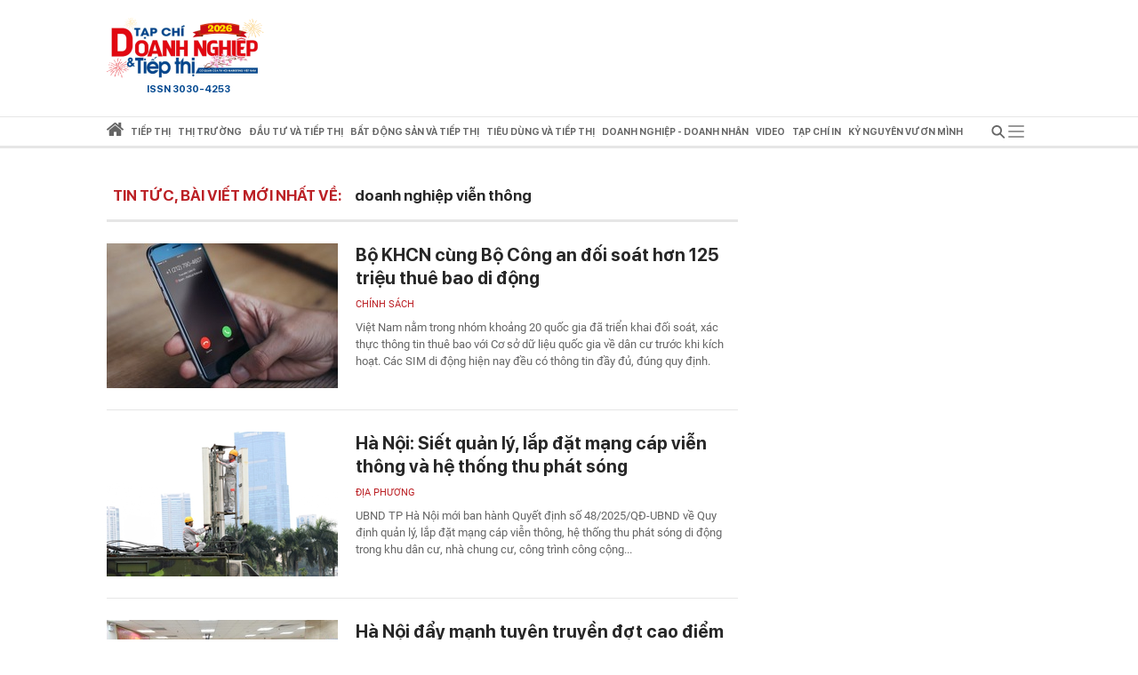

--- FILE ---
content_type: text/html; charset=utf-8
request_url: https://doanhnghieptiepthi.vn/doanh-nghiep-vien-thong.html
body_size: 23612
content:
<!DOCTYPE html><html lang=vi><head><title>DOANH NGHI&#x1EC6;P VI&#x1EC4;N TH&#xD4;NG : B&#x1ED9; KHCN c&#xF9;ng B&#x1ED9; C&#xF4;ng an &#x111;&#x1ED1;i so&#xE1;t h&#x1A1;n 125 tri&#x1EC7;u thu&#xEA; bao di &#x111;&#x1ED9;ng - DNTT online</title><meta name=google-site-verification content=CTrOXHJXJLnjBKlk4JMHap_Pa_3R075LSBMz_bJO9ow><meta charset=utf-8><meta http-equiv=content-language content=vi><meta name=viewport content="width=device-width, initial-scale=1.0"><meta name=description content="doanh nghiệp viễn thông : Việt Nam nằm trong nhóm khoảng 20 quốc gia đã triển khai đối soát, xác thực thông tin thuê bao với Cơ sở dữ liệu quốc gia về dân cư trước khi kích hoạt. Các SIM di động hiện nay đều có thông tin đầy đủ, đúng quy định."><meta name=keywords content="người đứng đầu;cơ quan công an;đoàn kiểm tra;doanh nghiệp viễn thông;cung cấp dịch vụ;Cơ sở dữ liệu;xử phạt hành chính;đại biểu quốc hội;dữ liệu lớn;ứng dụng công nghệ;cơ sở dữ liệu quốc gia;trí tuệ nhân tạo;vi phạm pháp luật"><meta name=news_keywords content="người đứng đầu;cơ quan công an;đoàn kiểm tra;doanh nghiệp viễn thông;cung cấp dịch vụ;Cơ sở dữ liệu;xử phạt hành chính;đại biểu quốc hội;dữ liệu lớn;ứng dụng công nghệ;cơ sở dữ liệu quốc gia;trí tuệ nhân tạo;vi phạm pháp luật"><meta property=og:title content="DOANH NGHIỆP VIỄN THÔNG : Bộ KHCN cùng Bộ Công an đối soát hơn 125 triệu thuê bao di động - Doanh nghiệp và Tiếp thị"><meta property=og:description content="doanh nghiệp viễn thông : Việt Nam nằm trong nhóm khoảng 20 quốc gia đã triển khai đối soát, xác thực thông tin thuê bao với Cơ sở dữ liệu quốc gia về dân cư trước khi kích hoạt. Các SIM di động hiện nay đều có thông tin đầy đủ, đúng quy định."><meta property=og:site_name content="Doanh nghiệp và Tiếp thị"><meta property=og:type content=article><meta property=og:url content=https://doanhnghieptiepthi.vn/doanh-nghiep-vien-thong.html><meta property=og:image content=https://static.mediacdn.vn/doanhnghieptiepthi/images/Logo_TC_DNTT10052022.jpg><meta property=og:image:type content=image/png><meta property=og:image:width content=600><meta property=og:image:height content=315><link rel=canonical href=https://doanhnghieptiepthi.vn/doanh-nghiep-vien-thong.html><meta http-equiv=x-dns-prefetch-control content=on><link rel=dns-prefetch href="https://static.mediacdn.vn/"><link rel=dns-prefetch href="https://dntt.mediacdn.vn/"><link rel=dns-prefetch href="https://videothumbs.mediacdn.vn/"><link rel=dns-prefetch href="https://videothumbs-ext.mediacdn.vn/"><meta http-equiv=audience content=General><style>.layout__row{display:flex;justify-content:space-between}.layout__right-col{width:300px;background:#e9e9e9;margin-left:30px}.layout__left-col{width:710px}.layout__title-name{padding:7px;height:58px;display:flex;align-items:center;font-weight:600;font-size:17px;line-height:22px;color:#272727;border-bottom:3px solid #e6e6e6;margin-bottom:20px}.layout__title-name span{font-weight:600;font-size:17px;line-height:22px;text-transform:uppercase;color:#bb2025;margin-right:15px}@font-face{font-family:"Roboto";src:url("https://static.mediacdn.vn/danviet/web_font/Roboto-Regular.woff2") format("woff2"),url("https://static.mediacdn.vn/danviet/web_font/Roboto-Regular.woff") format("woff"),url("https://static.mediacdn.vn/danviet/web_font/Roboto-Regular.ttf") format("truetype"),url("https://static.mediacdn.vn/danviet/web_font/Roboto-Regular.eot?#iefix") format("embedded-opentype"),url("https://static.mediacdn.vn/danviet/web_font/Roboto-Regular.svg") format("svg");font-weight:normal;font-style:normal;font-display:swap}@font-face{font-family:"SF";font-style:normal;font-weight:400;src:url("https://static.mediacdn.vn/doanhnghieptiepthi/fonts/SFProDisplay-Regular.woff2") format("woff2"),url("https://static.mediacdn.vn/doanhnghieptiepthi/fonts/SFProDisplay-Regular.woff") format("woff"),url("https://static.mediacdn.vn/doanhnghieptiepthi/fonts/SFProDisplay-Regular.ttf") format("truetype"),url("https://static.mediacdn.vn/doanhnghieptiepthi/fonts/SFProDisplay-Regular.eot?") format("embedded-opentype");font-display:swap}@font-face{font-family:"SFD-Medium";font-style:normal;font-weight:500;src:url("https://static.mediacdn.vn/doanhnghieptiepthi/fonts/SFProDisplay-Semibold.woff2") format("woff2"),url("https://static.mediacdn.vn/doanhnghieptiepthi/fonts/SFProDisplay-Semibold.woff") format("woff"),url("https://static.mediacdn.vn/doanhnghieptiepthi/fonts/SFProDisplay-Semibold.ttf") format("truetype"),url("https://static.mediacdn.vn/doanhnghieptiepthi/fonts/SFProDisplay-Semibold.eot?") format("embedded-opentype");font-display:swap}@font-face{font-family:"SF";font-style:normal;font-weight:500;src:url("https://static.mediacdn.vn/doanhnghieptiepthi/fonts/SFProDisplay-Semibold.woff2") format("woff2"),url("https://static.mediacdn.vn/doanhnghieptiepthi/fonts/SFProDisplay-Semibold.woff") format("woff"),url("https://static.mediacdn.vn/doanhnghieptiepthi/fonts/SFProDisplay-Semibold.ttf") format("truetype"),url("https://static.mediacdn.vn/doanhnghieptiepthi/fonts/SFProDisplay-Semibold.eot?") format("embedded-opentype");font-display:swap}@font-face{font-family:"SF";font-style:normal;font-weight:600;src:url("https://static.mediacdn.vn/doanhnghieptiepthi/fonts/SFProDisplay-Bold.woff2") format("woff2"),url("https://static.mediacdn.vn/doanhnghieptiepthi/fonts/SFProDisplay-Bold.woff") format("woff"),url("https://static.mediacdn.vn/doanhnghieptiepthi/fonts/SFProDisplay-Bold.ttf") format("truetype"),url("https://static.mediacdn.vn/doanhnghieptiepthi/fonts/SFProDisplay-Bold.eot?") format("embedded-opentype");font-display:swap}@font-face{font-family:"SFD-Bold";font-style:normal;font-weight:500;src:url("https://static.mediacdn.vn/doanhnghieptiepthi/fonts/SFProDisplay-Bold.woff2") format("woff2"),url("https://static.mediacdn.vn/doanhnghieptiepthi/fonts/SFProDisplay-Bold.woff") format("woff"),url("https://static.mediacdn.vn/doanhnghieptiepthi/fonts/SFProDisplay-Bold.ttf") format("truetype"),url("https://static.mediacdn.vn/doanhnghieptiepthi/fonts/SFProDisplay-Bold.eot?") format("embedded-opentype");font-display:swap}@font-face{font-family:"SFD-Regular";font-style:normal;font-weight:400;src:url("https://static.mediacdn.vn/doanhnghieptiepthi/fonts/SFProDisplay-Regular.woff2") format("woff2"),url("https://static.mediacdn.vn/doanhnghieptiepthi/fonts/SFProDisplay-Regular.woff") format("woff"),url("https://static.mediacdn.vn/doanhnghieptiepthi/fonts/SFProDisplay-Regular.ttf") format("truetype"),url("https://static.mediacdn.vn/doanhnghieptiepthi/fonts/SFProDisplay-Regular.eot?") format("embedded-opentype");font-display:swap}.clearfix:after{visibility:hidden;display:block;font-size:0;content:"";clear:both;height:0}body{font-family:"SF",Helvetica,Arial,sans-serif;font-style:normal;font-weight:normal;font-size:15px;line-height:21px;color:#666;margin:0;padding:0;background:rgba(255,255,255,.95);min-width:1070px}.container{width:1070px;margin:0 auto;padding:0 15px}*,::after,::before{box-sizing:border-box;margin:0;padding:0;text-rendering:optimizeLegibility;-webkit-font-smoothing:antialiased;-moz-osx-font-smoothing:grayscale}*:focus{outline:0}input[type=text]{padding:1px 2px}ul{padding:0;margin:0;list-style:none}a{text-decoration:none;color:#000}a:hover{text-decoration:none;opacity:.9}p{margin-top:0}img{width:100%;max-width:100%}.d-none{display:none!important}.d-block{display:block!important}.d-flex{display:flex}a,abbr,acronym,address,applet,article,aside,audio,b,big,blockquote,body,canvas,caption,center,cite,code,dd,del,details,dfn,div,dl,dt,em,embed,fieldset,figcaption,figure,footer,form,h1,h2,h3,h4,h5,h6,header,hgroup,html,i,iframe,img,ins,kbd,label,legend,li,mark,menu,nav,object,ol,output,p,pre,q,ruby,s,samp,section,small,span,strike,strong,sub,summary,sup,table,tbody,td,tfoot,th,thead,time,tr,tt,u,ul,var,video{margin:0;padding:0;border:0}.btn-collapse .icon{-moz-transition:all .3s ease;-webkit-transition:all .3s ease;-o-transition:all .3s ease;transition:all .3s ease}.btn-collapse.open .icon{transform:rotate(90deg)}.ml-5{margin-left:5px}.mr-5{margin-right:5px}.m-0{margin:0}.mt-24{margin-top:24px}.mb-24{margin-bottom:24px}.mb-10{margin-bottom:10px}.w710{width:710px!important}.w810{width:810px!important}.img-circle{border-radius:50%;overflow:hidden;width:100%;height:100%;display:block}#loading-stream{max-width:100%;margin-bottom:25px;display:block}.fblw-timeline-item{background:#fff}.fblwtia-mask{background:#fff;position:absolute;-webkit-box-sizing:border-box;-moz-box-sizing:border-box;box-sizing:border-box;height:10px}.fblwtia-title-line{right:0;left:39%;top:0;height:20px;width:3%}.fblwtia-front-mask{height:10px;left:39%;width:3%}.fblwtia-title-mask-1{top:30px}.fblwtia-front-mask-2{top:70px;height:15px}.fblwtia-front-mask-3{top:105px}.fblwtia-front-mask-4{top:125px}.fblwtia-sepline-sapo{left:39%;right:0}.fblwtia-sepline-sapo-0{top:20px}.fblwtia-sepline-sapo-1{top:50px;height:20px}.fblwtia-sepline-sapo-2{top:85px;height:20px}.fblwtia-sepline-sapo-3{top:115px}.fblwtia-sepline-sapo-4{top:135px;height:50px}.fblwtia-sapo-line{right:0}.fblwtia-sapo-line-2{top:70px;left:55%;height:15px}.fblwtia-sapo-line-3{top:105px;left:95%}.fblwtia-sapo-line-4{top:125px;left:85%;height:10px}.fblwti-animated{animation-duration:1.5s;animation-fill-mode:forwards;animation-iteration-count:infinite;animation-name:placeHolderShimmer;animation-timing-function:linear;background:#f6f7f8;background:linear-gradient(to right,#eee 8%,#ddd 18%,#eee 33%);background-size:800px 200px;height:110px;position:relative}@-webkit-keyframes placeHolderShimmer{0%{background-position:-800px 0}100%{background-position:800px 0}}.fblwti-animated{height:172px}.fblwtia-sapo-line-0{top:0;left:98%;height:20px}.fblwtia-sapo-line-1{top:30px;left:85%;height:20px}.home__doted-bd{border-top:1px dashed #c4c4c4;border-bottom:1px dashed #c4c4c4;height:7px;overflow:hidden}.home__doted-bd:before{border-bottom:1px dashed #c4c4c4;display:block;width:100%;height:1px;content:"";margin-top:1px;margin-left:-2px}.home__doted-bd:after{border-bottom:1px dashed #c4c4c4;display:block;width:calc(100% - 2px);height:1px;content:"";margin-top:1px;margin-left:1px;margin-bottom:1px}.kbwcli-iframe{width:100%;min-height:394px;background:#000;position:relative;overflow:hidden}.video__sticky .VCSortableInPreviewMode[type=VideoStream]{max-height:400px}.VCSortableInPreviewMode[type=VideoStream] .AfPlayer,.VCSortableInPreviewMode[type=VideoStream] .BetaAfPlayer,.VCSortableInPreviewMode[type=VideoStream] .videoNewsPlayer{padding-top:56.26%!important;height:0!important}.content-search{margin-top:25px}.paging{width:100%;background:#ddd;float:right;padding:10px 0;text-align:right;margin-bottom:30px}div.paging a{padding:5px;color:#000;font-size:12px;text-decoration:none;font-weight:bold;font:500 13px SF}div.paging .active{color:#c30204;padding:0 4px;font-weight:bold!important}#back-to-top{background:url("https://static.mediacdn.vn/doanhnghieptiepthi/images/toTop.png") no-repeat scroll 0 0 transparent;right:30px;bottom:30px;display:block;background-size:44px!important;height:46px;opacity:.5;position:fixed;text-indent:-99999px;width:46px;cursor:pointer;z-index:9999;display:none}.loading__animation{animation-duration:1.5s;animation-fill-mode:forwards;animation-iteration-count:infinite;animation-name:placeHolderShimmer;animation-timing-function:linear;background:#f6f7f8;background:linear-gradient(to right,#eee 8%,#ddd 18%,#eee 33%);background-size:800px 200px;position:relative}.loading__video-image{display:block;height:138px;margin-bottom:12px;width:239px}.loading__title{height:12px;width:100%;margin-bottom:4px}.loading__sub-title{height:12px;width:50%;margin-bottom:15px}.loading__btitle{height:16px}.icon{display:inline-block}.icon.icon-lightning{width:10px;height:15px;fill:none;stroke:#fff}@charset "UTF-8";.box__sticky-big{width:482px;padding:0 15px;border-left:1px solid #e6e6e6;border-right:1px solid #e6e6e6;padding-bottom:15px}.box__category{font-family:Roboto;font-style:normal;font-weight:normal;font-size:11px;line-height:13px;text-transform:uppercase;color:#bb2025;display:block;margin-bottom:10px}.box__sticky-image{width:452px;height:283px;display:block;margin-bottom:12px}.box__sticky-image img{object-fit:cover;width:100%;height:100%}.box__sticky-title{font-weight:600;font-size:24px;line-height:30px;color:#272727;margin-bottom:12px;display:block}.box__des{font-family:Roboto;font-style:normal;font-weight:normal;font-size:13px;line-height:19px;color:#666;margin:0}.box__sub-title{font-weight:600;font-size:20px;line-height:26px;color:#272727;margin-bottom:12px;display:block}.box__sub-title span{display:inline-flex;vertical-align:middle}.box__sub-flex{display:flex}.box__sub-image{width:100px;height:100px;margin-left:12px}.box__sub-image img{object-fit:cover;width:100%;height:100%}.box__sub-content{width:calc(100% - 112px)}.box__sub-item{padding-bottom:20px;margin-bottom:20px;border-bottom:1px solid #e6e6e6}.box__sub-item:last-child{margin:0;padding:0;border:0}.box__title-group{width:100%;display:flex;justify-content:flex-start;align-items:center;border-bottom:1px dotted #ff000052;padding:12px 0;margin-bottom:24px}.box__title-group-name{margin:0;font-size:20px;line-height:24px;text-transform:uppercase;color:#bb2025;font-weight:bold;margin-right:6px}.box__title-group-name a{margin:0;font-size:20px;line-height:24px;text-transform:uppercase;color:#bb2025;font-weight:bold;white-space:nowrap}.box__tg-nav h1{display:inline-block}.box__tg-nav h1 a{color:#bb2025;font-weight:600}.box__tg-nav a{font-family:Roboto;font-style:normal;font-weight:normal;font-size:12px;line-height:14px;text-transform:uppercase;color:#666;padding:0 7px;border-right:1px solid #e6e6e6;white-space:nowrap}.box__tg-nav a.end{border:0;padding-right:0}.box__group-item-col{display:flex;flex-wrap:wrap;justify-content:space-between}.box__item-col{width:218px;margin-bottom:24px}.box__ic-image{width:100%;height:136px;display:block;margin-bottom:12px}.box__ic-image img{object-fit:cover;width:100%;height:100%}.box__ic-title{color:#272727;display:block;font:500 16px/22px SF}.box__ic-title span{display:inline-flex;vertical-align:middle}.box__group-item-row{margin-bottom:24px;margin-top:24px}.box__item-row{border-bottom:1px solid #e6e6e6;padding-bottom:24px;margin-bottom:24px;display:flex}.box__item-row:last-child{border:0;padding:0}.box__ir-image{width:260px;height:163px;margin-right:20px}.box__ir-image img{object-fit:cover;width:100%;height:100%}.box__ir-content{width:calc(100% - 280px)}.box__ir-title{font-weight:600;font-size:20px;line-height:26px;color:#272727;display:block;margin-bottom:10px}.box__ir-title span{display:inline-flex;vertical-align:middle}.box__viewmore{padding:8px 12px;background:#bb2025;border-radius:4px;font-size:14px;line-height:17px;color:#fff;margin:0 auto;display:flex;align-items:center;width:110px;justify-content:center}.box__viewmore-row{text-align:center;width:100%}.box__video-list{width:calc(100% - 520px);display:flex;flex-wrap:wrap;justify-content:space-between}.box__video-item{width:220px;margin-bottom:30px}.box__video-image{display:block;position:relative;height:138px;margin-bottom:12px}.box__video-image img{width:100%;height:100%;object-fit:cover}.box__video-image:before{position:absolute;left:0;top:0;width:100%;height:100%;background:rgba(0,0,0,.3);content:'';z-index:2}.box__icon-video{display:inline-block;position:absolute;top:45px;left:86px;z-index:3}.box__time-video{position:absolute;right:12px;bottom:10px;padding:3px 9px;background:#333;font-weight:500;font-size:13px;line-height:16px;color:#fff;z-index:3}.box__video-name{font-weight:500;font-size:15px;line-height:20px;color:#272727}.box__hotnews{padding-bottom:30px}.box__hn-flex{display:flex}.box__hn-big{width:467px;padding-right:15px;border-right:1px solid #e6e6e6}.box__hn-big .box__sticky-big{padding-left:0;border-left:0;width:100%;padding-bottom:15px;border:0}.box__hn-list{padding-left:15px}.box__hn-item{width:228px;border-bottom:1px solid #e6e6e6;padding:20px 0}.box__hn-item:first-child{padding-top:0}.box__hn-item:last-child{border:0}.box__hn-image{width:228px;height:143px;display:block;margin-bottom:12px}.box__hn-image img{width:100%;height:100%;object-fit:cover}.box__hn-title{font-weight:600;font-size:18px;line-height:23px;color:#272727}.box__hn-small-title{font-weight:500;font-size:16px;line-height:22px;color:#666}.box__group-col-news{border-bottom:3px solid #e6e6e6}.box__gir-title{font-weight:600;font-size:17px;line-height:22px;text-transform:uppercase;color:#666;margin:16px 0 14px}.box__gir-title span{display:inline-flex;vertical-align:middle}.box__list-item{display:flex;justify-content:space-between;flex-wrap:wrap}.box__video{width:239px;margin-bottom:30px}.box__video .box__icon-video{left:96px}.box__video.is-nowplaying{opacity:.8}.box__video.is-nowplaying .box__video-image:after{content:"Đang xem";bottom:9px;left:5px;position:absolute;padding:2px 6px 3px;background:#f31313;font-weight:500;font-size:13px;line-height:18px;color:#fff}.box__title-group-name-detail{font-weight:600;font-size:17px;line-height:22px;text-transform:uppercase;color:#bb2025}.box__pagecate{font-size:16px;line-height:24px;text-transform:uppercase;color:#bb2025;font-weight:bold;white-space:nowrap}.header__logo{width:184px}.header__main{z-index:500;position:relative;background-color:#fff}.header__flex{padding:20px 0;display:flex;align-items:center;justify-content:space-between}.header__hot-tag{display:none;align-items:center}.header__hot-tag .icon{display:inline-flex!important}.header__list-tag{margin-left:10px}.header__list-tag .icon{vertical-align:middle;display:inline-flex;margin-right:10px}.header__list-tag a{margin-right:15px;padding:7px 12px;background:#f6f6f6;border-radius:16px;font-size:14px;line-height:17px;color:#666}.header__list-tag a:before{content:"#";display:inline-block}.header__nav{border-top:1px solid #e6e6e6;border-bottom:3px solid #e6e6e6}.header__nav.sticky{position:fixed;top:0;width:100%;background:#fff;z-index:99}.header__nav-flex{display:flex;align-items:center;justify-content:space-between}.header__nav-menu ul{display:flex;align-items:center}.header__nav-menu ul li{padding:0 10px}.header__nav-menu ul li:first-child{padding-left:0}.header__nav-menu ul li.active .header__menu-lv{border-color:#bb2025;color:#333}.header__nav-menu ul li.active .header__menu-lv>a{color:#333}.header__nav-menu ul li.active .icon svg{fill:#bb2025}.header__nav-menu ul li.active .icon svg path{fill:#bb2025}.header__nav-menu ul li:hover .header__menu-lv{border-color:#bb2025;color:#333}.header__nav-menu ul li .header__menu-lv{padding:7px 0;display:flex;align-items:center;font-weight:600;font-size:14px;line-height:17px;text-transform:uppercase;color:#666;border-bottom:3px solid transparent;margin-bottom:-3px;height:35px;position:relative;cursor:pointer;white-space:nowrap}.header__nav-menu ul li .header__menu-lv h1 a{line-height:28px;font-size:14px}.header__nav-menu ul li .header__menu-lv a{font-weight:600;color:#666}.header__nav-menu ul li .header__menu-lv span{font-weight:600}.header__nav-menu ul li .header__menu-lv:hover .header__sub-menu{opacity:1;visibility:visible;top:calc(100% + 3px)}.header__sub-menu{position:absolute;left:0;min-width:150px;background:#f6f6f6;top:35px;padding:0 12px;z-index:9;transition-duration:200ms;transition-property:opacity,top,visible;transition-timing-function:cubic-bezier(.7,1,.7,1);opacity:0;visibility:hidden;top:calc(100% + 20px)}.header__sub-menu a{font-weight:500;font-size:12px;line-height:18px;color:#555;display:block;text-transform:initial;padding:6px 0;border-bottom:1px solid #e6e6e6}.header__bg-openmenu{visibility:hidden;opacity:0;transition:visibility 0s,opacity .5s linear;position:fixed;top:0;left:0;width:100%;height:100%;background-color:rgba(0,0,0,.25)}.header__nav-bar{display:flex;position:relative;align-items:center;justify-content:center;cursor:pointer}.header__nav-bar>span{width:34px;height:32px;align-items:center;justify-content:center}.header__nav-bar .icon-bar{display:flex;-webkit-transition:all .3s ease 0s;-khtml-transition:all .3s ease 0s;-moz-transition:all .3s ease 0s;-ms-transition:all .3s ease 0s;-o-transition:all .3s ease 0s;transition:all .3s ease 0s}.header__nav-bar .icon-close{display:none;-webkit-transition:all .3s ease 0s;-khtml-transition:all .3s ease 0s;-moz-transition:all .3s ease 0s;-ms-transition:all .3s ease 0s;-o-transition:all .3s ease 0s;transition:all .3s ease 0s}.header__nav-bar.active{background:#bb2025;justify-content:center}.header__nav-bar.active .icon-bar{display:none}.header__nav-bar.active .icon-close{display:flex}.header__nav-bar.active .header__mega-menu{max-height:500px}.header__mega-menu{position:absolute;top:32px;width:1040px;right:0;background:#fff;box-shadow:0 4px 12px rgba(0,0,0,.2);max-height:0;overflow:hidden;z-index:9;-webkit-transition:all .3s ease 0s;-khtml-transition:all .3s ease 0s;-moz-transition:all .3s ease 0s;-ms-transition:all .3s ease 0s;-o-transition:all .3s ease 0s;transition:all .3s ease 0s;z-index:99}.header__mage-padding{border-top:3px solid #bb2025;padding:20px}.header__list-category{display:flex;justify-content:space-between;padding-bottom:30px;border-bottom:1px solid #e6e6e6}.header__category{margin-right:30px}.header__category:last-child{margin-right:0}.header__category-name{font-weight:600;font-size:14px;line-height:17px;text-transform:uppercase;color:#bb2025;display:block;margin-bottom:6px}.header__category-folder a{font-weight:500;font-size:12px;line-height:18px;color:#555;display:block;margin-bottom:6px}.header__category-type{margin-top:16px;display:flex}.header__category-type a{margin-right:60px;display:flex;align-items:center;font-weight:500;font-size:14px;line-height:17px;text-transform:uppercase;color:#555}.header__nav-menu{flex-grow:1;display:flex;align-items:center;max-width:calc(100% - 40px)}.header__search{display:flex;align-items:center;margin-left:8px;margin-right:10px;position:relative;-webkit-transition:all .3s ease 0s;-khtml-transition:all .3s ease 0s;-moz-transition:all .3s ease 0s;-ms-transition:all .3s ease 0s;-o-transition:all .3s ease 0s;transition:all .3s ease 0s}.header__search:hover input{max-width:100%;width:100%;background:#f6f6f6}.header__search input{background:#f6f6f6;border-radius:25px;border:0;padding:6px 11px;padding-right:35px;max-width:0;background:0;-webkit-transition:all .3s ease 0s;-khtml-transition:all .3s ease 0s;-moz-transition:all .3s ease 0s;-ms-transition:all .3s ease 0s;-o-transition:all .3s ease 0s;transition:all .3s ease 0s;width:100%;outline:0}.header__search input:focus{max-width:100%;background:#f6f6f6}.header__search .btn-search{position:absolute;top:6px;right:10px;-webkit-transition:all .3s ease 0s;-khtml-transition:all .3s ease 0s;-moz-transition:all .3s ease 0s;-ms-transition:all .3s ease 0s;-o-transition:all .3s ease 0s;transition:all .3s ease 0s}.show-menu .header__bg-openmenu{visibility:visible;opacity:1}.vccorp-footer-logo{background-image:url(https://static.mediacdn.vn/common/images/vccorp-skt.png);background-size:contain;background-position:0;background-repeat:no-repeat;width:80px;height:39px;display:block}.footer__nav{height:40px;background:#e6e6e6;align-items:center;display:flex}.footer__menu ul{display:flex}.footer__menu ul a{margin-right:28px;font-weight:600;font-size:14px;line-height:17px;text-transform:uppercase;color:#666;display:flex}.footer__flex-content{display:flex;padding:30px 0 0 0}.footer__logo{width:155px;margin-right:20px}.footer__col{width:430px;padding:0 18px;border-right:1px dashed #e6e6e6}.footer__col:last-child{border:0}.footer__name{font-weight:600;font-size:13px;line-height:20px;text-transform:uppercase;color:#333}.footer__text{font-size:13px;line-height:24px;margin-bottom:0}.footer__text span{color:#333;font-weight:600}.footer__content{background:#f6f6f6}</style><style>@media (max-width:1200px){body{max-width:100%;min-width:inherit}.container{max-width:100%}.header__search:hover input{min-width:100px}.box__item-col{width:32%}.box__video-item{width:49%}.footer__menu ul a{white-space:nowrap}.footer__menu{overflow:auto}.header__nav-menu{overflow-x:auto;overflow-y:hidden}.header__mega-menu{max-width:94vw}.home__gci-item{max-width:48%}.layout__right-col{margin-left:15px}.layout__left-col{width:calc(100% - 315px)}.layout__left-col{width:calc(100% - 315px)}.box__hn-big{width:calc(100% - 220px)}.box__hn-list{padding-left:15px;width:220px}.box__hn-big .box__sticky-big{padding-right:0}.box__sticky-image,.box__hn-image,.box__hn-item{max-width:100%}.bottom-container .sizeL{max-width:100%}.newspaper-stream .timeline .item .box-img .img img{height:auto}.home__gc-nav a{padding:0 4px !important;white-space:nowrap}.home__video{padding:15px 15px 30px}.home__emagazine .col-right{padding-right:10px}.home__gci-has-image{width:calc(100% - 225px)}}@media (max-width:980px){#zone-kcyh9i82{max-width:100%;overflow:hidden}.video__sticky-flex{flex-wrap:wrap}.video__sticky-frame,.video__sticky-info{width:100% !important}.box__video{width:24%}.home__gc-flex{flex-wrap:wrap}.home__gci-has-image{width:calc(100% - 185px);margin-right:15px}.home__gci-list{width:25%}}@media (max-width:820px){.home__news-sticky{flex-wrap:wrap}.box__sticky-big{width:calc(100% - 243px);padding-right:0;border-right:none}.box__sticky-image{width:100%}.home__news-item-sub-sticky{width:100% !important;padding-left:0 !important;margin-top:30px}.layout__left-col{width:calc(100% - 315px)}.home__emagazine{flex-wrap:wrap}.home__emagazine{flex-wrap:wrap}.home__emagazine .col-right,.home__emagazine .col-left{width:100% !important}.box__video-item,.home__gci-list{width:100% !important}.home__gci-has-image{width:100% !important;margin:0 0 30px 0}.home__gci-item{width:48%}.layout__right-col{margin-left:15px}.box__ic-title{font-size:14px;line-height:20px}.box__video-list{max-height:470px;overflow:auto}.box__hn-flex{flex-wrap:wrap}.box__hn-big,.box__hn-list{width:100%;padding-left:0;border-right:none}.box__hn-list{margin-top:15px}.box__hn-item{width:100%;display:flex;gap:16px}.box__hn-item h3,.box__hn-title{flex:1}.box__ir-content{width:calc(100% - 240px)}.box__ir-image{width:220px}.home__gci-image{width:auto}.home__video-list .box__video-item:nth-child(3){margin-bottom:30px}}.header__nav-menu ul li .header__menu-lv{font-size:10.5px !important}.header__nav-menu{max-width:calc(100% - 34px)}.main-page{position:relative}</style><link href=https://static.mediacdn.vn/doanhnghieptiepthi/web_css/dntt.list.min.08052021v1.css rel=stylesheet><style>.header__nav-menu ul li .header__menu-lv{font-size:12px}.header__nav-menu ul li{padding:0 4px}</style><meta name=copyright content="Doanh nghiệp và Tiếp thị"><meta name=author content="Doanh nghiệp và Tiếp thị"><meta name=resource-type content=Document><meta name=distribution content=Global><meta name=revisit-after content="1 days"><meta name=csrf-token content=45q28JM6f5eTsk275eD8p4jKIP0zMrM9QWkpljOw><link rel="shortcut icon" href=https://static.mediacdn.vn/doanhnghieptiepthi/images/icon.png><meta name=GENERATOR content=https://doanhnghieptiepthi.vn><meta name=robots content="index, follow, archive"><input type=hidden name=hdCatUrl id=hdCatUrl value=doanh-nghiep-vien-thong> <input type=hidden name=hdPageIndex id=hdPageIndex value=1><link rel=preload href=https://static.mediacdn.vn/danviet/web_font/Roboto-Regular.woff2 as=font type=font/woff2 crossorigin><link rel=preload href=https://static.mediacdn.vn/doanhnghieptiepthi/fonts/SFProDisplay-Bold.woff2 as=font type=font/woff2 crossorigin><link rel=preload href=https://static.mediacdn.vn/doanhnghieptiepthi/fonts/SFProDisplay-Regular.woff2 as=font type=font/woff2 crossorigin><link rel=preload href=https://static.mediacdn.vn/doanhnghieptiepthi/fonts/SFProDisplay-Semibold.woff2 as=font type=font/woff2 crossorigin><script>function getMeta(t){let e=document.getElementsByTagName("meta");for(let n=0;n<e.length;n++)if(e[n].getAttribute("name")===t)return e[n].getAttribute("content");return""}
function loadJsAsync(jsLink,callback,callbackEr,id){var scriptEl=document.createElement("script");scriptEl.type="text/javascript";scriptEl.async=true;if(typeof callback=="function"){scriptEl.onreadystatechange=scriptEl.onload=function(){callback();};}
scriptEl.src=jsLink;if(typeof callbackEr!="undefined"){scriptEl.setAttribute('onerror',callbackEr);}
if(id){scriptEl.setAttribute('id',id);}
if(scriptEl){var _scripts=document.getElementsByTagName("script");var checkappend=false;for(var i=0;i<_scripts.length;i++){if(_scripts[i].src==jsLink)
checkappend=true}
if(!checkappend){var head=document.getElementsByTagName('head')[0];head.appendChild(scriptEl);}}}
var hdUserAgent=getMeta("uc:useragent");var isNotAllow3rd=hdUserAgent.includes("not-allow-ads");</script><script>if(!isNotAllow3rd){loadJsAsync('https://media1.admicro.vn/core/adm_tracking.js')}</script><script>if(!isNotAllow3rd){(function(w,c,d){w['_admwbqAnalyticsObject']=c;w[d]=w[d]||[];w[c]=w[c]||function(){(w[d]=w[d]||[]).push(arguments);};w[c].t=1*new Date();var a=document.createElement("script");a.type="text/javascript";a.async=!0;a.src="//static.trunkpkg.com/core/wbqevent.js";var b=document.getElementsByTagName("script")[0];b.parentNode.insertBefore(a,b);})(window,'_admwbq','_admwbq_q');}</script><script>var _ADM_Channel='%2ftag%2fdoanh-nghiep-vien-thong%2f';</script><script>var pageSettings={DomainAPI:"",Domain:"https://doanhnghieptiepthi.vn",sharefbApiDomain:"https://sharefb.cnnd.vn",videoplayer:"https://vcplayer.mediacdn.vn",VideoToken:"[base64]",ajaxDomain:"https://utils3.cnnd.vn"}</script><script>var arfAsync=arfAsync||[];</script><script>if(!isNotAllow3rd){loadJsAsync('https://media1.admicro.vn/cms/Arf.min.js','','window.arferrorload=true','arf-core-js')}</script><script>if(!isNotAllow3rd){(function(a,b,d,c,e){a[c]=a[c]||[];a[c].push({"atm.start":(new Date).getTime(),event:"atm.js"});a=b.getElementsByTagName(d)[0];b=b.createElement(d);b.async=!0;b.src="//deqik.com/tag/corejs/"+e+".js";a.parentNode.insertBefore(b,a)})(window,document,"script","atmDataLayer","ATM3YOI6FILHI");}</script><script>window.dataLayer=window.dataLayer||[];function gtag(){dataLayer.push(arguments);}
if(!isNotAllow3rd){loadJsAsync('https://www.googletagmanager.com/gtag/js?id=G-9T9PZJTBH4');gtag('js',new Date());gtag('config','G-9T9PZJTBH4');}</script><script>if(!isNotAllow3rd){loadJsAsync('https://media1.admicro.vn/cms/Arf.min.js','','window.arferrorload=true','arf-core-js')
loadJsAsync('https://static.amcdn.vn/tka/cdn.js')}</script><script>var arfAsync=arfAsync||[];</script><body><input hidden id=checkHome> <input hidden value=#headermenu_ id=active_url><div class=header__main><div class=header__top><div class=container><div class=header__flex><div class=header__logo><a href="/" title="Tạp chí Doanh nghiệp và Tiếp thị" style=display:flex> <img loading=lazy src=https://static.mediacdn.vn/zoom/368_140/doanhnghieptiepthi/images/dntt_logotet2026.png alt="Tạp chí Doanh nghiệp và Tiếp thị" width=184 height=70> </a> <span class=title-issn> ISSN 3030-4253 </span></div><div class=cnnd-box><zone id=kw38v2oz></zone><script>if(!isNotAllow3rd){arfAsync.push("kw38v2oz");}</script></div></div></div></div><div class=header__nav><div class=container><div class=header__nav-flex><div class=header__nav-menu><ul><li><a href="/" title="trang chủ"><div class=header__menu-lv><span class=icon> <svg width=19 height=15 viewBox="0 0 19 15" fill=none xmlns=http://www.w3.org/2000/svg><path d="M16.2881 8.63991V14.2518C16.2881 14.4544 16.2135 14.6298 16.0642 14.7779C15.915 14.926 15.7382 15 15.5339 15H11.0085V10.5105H7.99152V15H3.46609C3.26182 15 3.08504 14.926 2.93577 14.7779C2.78649 14.6298 2.71185 14.4544 2.71185 14.2518V8.63991C2.71185 8.63211 2.71382 8.62042 2.71775 8.60483C2.72167 8.58924 2.72364 8.57755 2.72364 8.56976L9.5 3.02806L16.2764 8.56976C16.2842 8.58535 16.2881 8.60873 16.2881 8.63991ZM18.9162 7.8332L18.1855 8.69836C18.1227 8.76851 18.0402 8.81138 17.938 8.82697H17.9027C17.8006 8.82697 17.7181 8.79969 17.6552 8.74513L9.5 1.99922L1.3448 8.74513C1.25052 8.80748 1.15624 8.83476 1.06196 8.82697C0.959821 8.81138 0.877326 8.76851 0.814473 8.69836L0.0838043 7.8332C0.0209511 7.75526 -0.00654721 7.66368 0.00130944 7.55846C0.00916609 7.45323 0.0523777 7.36945 0.130944 7.30709L8.60434 0.303975C8.85575 0.101325 9.15431 0 9.5 0C9.84569 0 10.1442 0.101325 10.3957 0.303975L13.2712 2.68901V0.409197C13.2712 0.300078 13.3065 0.210444 13.3773 0.140296C13.448 0.0701481 13.5383 0.035074 13.6483 0.035074H15.911C16.021 0.035074 16.1114 0.0701481 16.1821 0.140296C16.2528 0.210444 16.2881 0.300078 16.2881 0.409197V5.17927L18.8691 7.30709C18.9476 7.36945 18.9908 7.45323 18.9987 7.55846C19.0065 7.66368 18.979 7.75526 18.9162 7.8332Z" fill=#666666></path></svg> </span></div></a><li id=headermenu_tiep-thi><div class=header__menu-lv><a href=/tiep-thi.htm title="Tiếp thị">Tiếp thị</a><div class=header__sub-menu><a href=/tiep-thi/tiep-thi-so.htm title="Tiếp thị số"> Ti&#x1EBF;p th&#x1ECB; s&#x1ED1; </a> <a href=/tiep-thi/dien-dan.htm title="Diễn đàn"> Di&#x1EC5;n &#x111;&#xE0;n </a> <a href=/tiep-thi/dia-phuong.htm title="Địa phương "> &#x110;&#x1ECB;a ph&#x1B0;&#x1A1;ng </a> <a href=/tiep-thi/quoc-te.htm title="Quốc tế"> Qu&#x1ED1;c t&#x1EBF; </a></div></div><li id=headermenu_thi-truong><div class=header__menu-lv><a href=/thi-truong.htm title="Thị trường"> <span>Thị trường</span> </a><div class=header__sub-menu><a href=/thi-truong/nhip-dap-thi-truong.htm title="Nhịp đập thị trường"> Nh&#x1ECB;p &#x111;&#x1EAD;p th&#x1ECB; tr&#x1B0;&#x1EDD;ng </a> <a href=/thi-truong/thi-truong-tieu-dung.htm title="Thị trường tiêu dùng"> Th&#x1ECB; tr&#x1B0;&#x1EDD;ng ti&#xEA;u d&#xF9;ng </a> <a href=/thi-truong/xuat-nhap-khau.htm title="Xuất nhập khẩu"> Xu&#x1EA5;t nh&#x1EAD;p kh&#x1EA9;u </a></div></div><li id=headermenu_dau-tu-va-tiep-thi><div class=header__menu-lv><a href=/dau-tu-va-tiep-thi.htm title="Đầu tư và Tiếp thị"> <span>Đầu tư và Tiếp thị</span> </a><div class=header__sub-menu><a href=/dau-tu-va-tiep-thi/kinh-doanh.htm title="Kinh doanh"> Kinh doanh </a> <a href=/dau-tu-va-tiep-thi/tai-chinh-dau-tu.htm title="Tài chính - Đầu tư"> T&#xE0;i ch&#xED;nh - &#x110;&#x1EA7;u t&#x1B0; </a> <a href=/dau-tu-va-tiep-thi/ngan-hang.htm title="Ngân hàng"> Ng&#xE2;n h&#xE0;ng </a> <a href=/dau-tu-va-tiep-thi/chung-khoan.htm title="Chứng khoán"> Ch&#x1EE9;ng kho&#xE1;n </a> <a href=/dau-tu-va-tiep-thi/chinh-sach.htm title="Chính sách"> Ch&#xED;nh s&#xE1;ch </a></div></div><li id=headermenu_bat-dong-san-va-tiep-thi><div class=header__menu-lv><a href=/bat-dong-san-va-tiep-thi.htm title="Bất động sản và Tiếp thị"> <span>Bất động sản và Tiếp thị</span> </a><div class=header__sub-menu><a href=/bat-dong-san-va-tiep-thi/nhip-cau-bds.htm title="Nhịp cầu BĐS"> Nh&#x1ECB;p c&#x1EA7;u B&#x110;S </a> <a href=/bat-dong-san-va-tiep-thi/du-an.htm title="Dự án"> D&#x1EF1; &#xE1;n </a> <a href=/bat-dong-san-va-tiep-thi/tu-van.htm title="Tư vấn"> T&#x1B0; v&#x1EA5;n </a></div></div><li id=headermenu_tieu-dung-va-tiep-thi><div class=header__menu-lv><a href=/tieu-dung-va-tiep-thi.htm title="Tiêu dùng và Tiếp thị"> <span>Tiêu dùng và Tiếp thị</span> </a><div class=header__sub-menu><a href=/tieu-dung-va-tiep-thi/san-pham-dich-vu.htm title="Sản phẩm - Dịch vụ"> S&#x1EA3;n ph&#x1EA9;m - D&#x1ECB;ch v&#x1EE5; </a> <a href=/tieu-dung-va-tiep-thi/bao-ve-nguoi-tieu-dung.htm title="Bảo vệ người tiêu dùng "> B&#x1EA3;o v&#x1EC7; ng&#x1B0;&#x1EDD;i ti&#xEA;u d&#xF9;ng </a> <a href=/tieu-dung-va-tiep-thi/tu-van-tieu-dung.htm title="Tư vấn Tiêu dùng"> T&#x1B0; v&#x1EA5;n Ti&#xEA;u d&#xF9;ng </a></div></div><li id=headermenu_doanh-nghiep-doanh-nhan><div class=header__menu-lv><a href=/doanh-nghiep-doanh-nhan.htm title="Doanh nghiệp - Doanh nhân "> <span>Doanh nghiệp - Doanh nhân </span> </a><div class=header__sub-menu><a href=/doanh-nghiep-doanh-nhan/doanh-nghiep.htm title="Doanh nghiệp"> Doanh nghi&#x1EC7;p </a> <a href=/doanh-nghiep-doanh-nhan/doanh-nhan.htm title="Doanh nhân"> Doanh nh&#xE2;n </a> <a href=/doanh-nghiep-doanh-nhan/khoi-nghiep.htm title="Khởi nghiệp"> Kh&#x1EDF;i nghi&#x1EC7;p </a></div></div><li><div class=header__menu-lv><a href=/video.htm title=video>video</a><div class=header__sub-menu><a href=/video/cafe-cung-doanh-nhan.htm title="Cafe cùng doanh nhân"> Cafe c&#xF9;ng doanh nh&#xE2;n </a> <a href=/video/que-huong-trong-toi.htm title="Quê hương trong tôi"> Qu&#xEA; h&#x1B0;&#x1A1;ng trong t&#xF4;i </a> <a href=/video/ban-tin-thuong-hieu-viet.htm title="Bản tin thương hiệu Việt"> B&#x1EA3;n tin th&#x1B0;&#x1A1;ng hi&#x1EC7;u Vi&#x1EC7;t </a></div></div><li id=headermenu_tap-chi-in><div class=header__menu-lv><a href=/tap-chi-in.htm title="Tạp chí in">Tạp chí in</a></div><li><div class=header__menu-lv><a href=/ky-nguyen-vuon-minh.htm title="Kỷ nguyên vươn mình">Kỷ nguyên vươn mình</a></div></ul><div class=header__search><input placeholder="Tìm kiếm..." type=text name=keyword id=headerSearch> <a href=javascript: class=btn-search id=headerSearchSubmit data-target=#headerSearch title="Tìm kiếm"> <svg width=16 height=15 viewBox="0 0 16 15" fill=none xmlns=http://www.w3.org/2000/svg><path d="M15.3628 13.7019L10.8888 9.22716C11.6098 8.23635 11.9976 7.04222 11.9964 5.81683C11.9964 2.6095 9.38695 0 6.17962 0C2.97229 0 0.362793 2.6095 0.362793 5.81683C0.362793 9.02416 2.97229 11.6337 6.17962 11.6337C7.40501 11.6348 8.59914 11.247 9.58996 10.526L14.0647 15L15.3628 13.7019ZM6.17962 9.79651C5.39241 9.79659 4.62286 9.56321 3.96829 9.12591C3.31372 8.6886 2.80353 8.06701 2.50224 7.33973C2.20096 6.61246 2.12211 5.81217 2.27567 5.04009C2.42923 4.268 2.8083 3.55879 3.36494 3.00215C3.92158 2.44551 4.63079 2.06644 5.40288 1.91288C6.17497 1.75932 6.97525 1.83817 7.70252 2.13945C8.4298 2.44074 9.05139 2.95092 9.4887 3.6055C9.92601 4.26007 10.1594 5.02962 10.1593 5.81683C10.1581 6.87192 9.73838 7.88345 8.99231 8.62952C8.24625 9.37559 7.23472 9.79527 6.17962 9.79651Z" fill=#666666></path></svg> </a></div></div><div class=header__nav-bar><span class=icon-bar> <svg width=18 height=14 viewBox="0 0 18 14" fill=none xmlns=http://www.w3.org/2000/svg><path d="M1 13H17M1 1H17H1ZM1 7H17H1Z" stroke=#999999 stroke-width=2 stroke-linecap=round stroke-linejoin=round></path></svg> </span> <span class=icon-close> <svg width=17 height=17 viewBox="0 0 17 17" fill=none xmlns=http://www.w3.org/2000/svg><path fill-rule=evenodd clip-rule=evenodd d="M0.807107 15.335C0.361354 14.8893 0.361354 14.1666 0.807107 13.7208L13.7208 0.807111C14.1666 0.361358 14.8893 0.361357 15.335 0.80711C15.7808 1.25286 15.7808 1.97557 15.335 2.42132L2.42132 15.335C1.97557 15.7808 1.25286 15.7808 0.807107 15.335Z" fill=white></path><path fill-rule=evenodd clip-rule=evenodd d="M0.807029 0.807137C1.25278 0.361384 1.97549 0.361384 2.42124 0.807137L15.3349 13.7208C15.7807 14.1666 15.7807 14.8893 15.3349 15.3351C14.8892 15.7808 14.1665 15.7808 13.7207 15.3351L0.807029 2.42135C0.361276 1.9756 0.361276 1.25289 0.807029 0.807137Z" fill=white></path></svg> </span><div class=header__mega-menu><div class=header__mage-padding><div class=header__list-category><div class=header__category><a href=/tiep-thi.htm title="Tiếp thị" class=header__category-name> Tiếp thị </a><div class=header__category-folder><a href=/tiep-thi/tiep-thi-so.htm title="Tiếp thị số"> Ti&#x1EBF;p th&#x1ECB; s&#x1ED1; </a> <a href=/tiep-thi/dien-dan.htm title="Diễn đàn"> Di&#x1EC5;n &#x111;&#xE0;n </a> <a href=/tiep-thi/dia-phuong.htm title="Địa phương "> &#x110;&#x1ECB;a ph&#x1B0;&#x1A1;ng </a> <a href=/tiep-thi/quoc-te.htm title="Quốc tế"> Qu&#x1ED1;c t&#x1EBF; </a></div></div><div class=header__category><a href=/thi-truong.htm title="Thị trường" class=header__category-name> Thị trường </a><div class=header__category-folder><a href=/thi-truong/nhip-dap-thi-truong.htm title="Nhịp đập thị trường"> Nh&#x1ECB;p &#x111;&#x1EAD;p th&#x1ECB; tr&#x1B0;&#x1EDD;ng </a> <a href=/thi-truong/thi-truong-tieu-dung.htm title="Thị trường tiêu dùng"> Th&#x1ECB; tr&#x1B0;&#x1EDD;ng ti&#xEA;u d&#xF9;ng </a> <a href=/thi-truong/xuat-nhap-khau.htm title="Xuất nhập khẩu"> Xu&#x1EA5;t nh&#x1EAD;p kh&#x1EA9;u </a></div></div><div class=header__category><a href=/dau-tu-va-tiep-thi.htm title="Đầu tư và Tiếp thị" class=header__category-name> Đầu tư và Tiếp thị </a><div class=header__category-folder><a href=/dau-tu-va-tiep-thi/kinh-doanh.htm title="Kinh doanh"> Kinh doanh </a> <a href=/dau-tu-va-tiep-thi/tai-chinh-dau-tu.htm title="Tài chính - Đầu tư"> T&#xE0;i ch&#xED;nh - &#x110;&#x1EA7;u t&#x1B0; </a> <a href=/dau-tu-va-tiep-thi/ngan-hang.htm title="Ngân hàng"> Ng&#xE2;n h&#xE0;ng </a> <a href=/dau-tu-va-tiep-thi/chung-khoan.htm title="Chứng khoán"> Ch&#x1EE9;ng kho&#xE1;n </a> <a href=/dau-tu-va-tiep-thi/chinh-sach.htm title="Chính sách"> Ch&#xED;nh s&#xE1;ch </a></div></div><div class=header__category><a href=/bat-dong-san-va-tiep-thi.htm title="Bất động sản và Tiếp thị" class=header__category-name> Bất động sản và Tiếp thị </a><div class=header__category-folder><a href=/bat-dong-san-va-tiep-thi/nhip-cau-bds.htm title="Nhịp cầu BĐS"> Nh&#x1ECB;p c&#x1EA7;u B&#x110;S </a> <a href=/bat-dong-san-va-tiep-thi/du-an.htm title="Dự án"> D&#x1EF1; &#xE1;n </a> <a href=/bat-dong-san-va-tiep-thi/tu-van.htm title="Tư vấn"> T&#x1B0; v&#x1EA5;n </a></div></div><div class=header__category><a href=/tieu-dung-va-tiep-thi.htm title="Tiêu dùng và Tiếp thị" class=header__category-name> Tiêu dùng và Tiếp thị </a><div class=header__category-folder><a href=/tieu-dung-va-tiep-thi/san-pham-dich-vu.htm title="Sản phẩm - Dịch vụ"> S&#x1EA3;n ph&#x1EA9;m - D&#x1ECB;ch v&#x1EE5; </a> <a href=/tieu-dung-va-tiep-thi/bao-ve-nguoi-tieu-dung.htm title="Bảo vệ người tiêu dùng "> B&#x1EA3;o v&#x1EC7; ng&#x1B0;&#x1EDD;i ti&#xEA;u d&#xF9;ng </a> <a href=/tieu-dung-va-tiep-thi/tu-van-tieu-dung.htm title="Tư vấn Tiêu dùng"> T&#x1B0; v&#x1EA5;n Ti&#xEA;u d&#xF9;ng </a></div></div><div class=header__category><a href=/doanh-nghiep-doanh-nhan.htm title="Doanh nghiệp - Doanh nhân " class=header__category-name> Doanh nghiệp - Doanh nhân </a><div class=header__category-folder><a href=/doanh-nghiep-doanh-nhan/doanh-nghiep.htm title="Doanh nghiệp"> Doanh nghi&#x1EC7;p </a> <a href=/doanh-nghiep-doanh-nhan/doanh-nhan.htm title="Doanh nhân"> Doanh nh&#xE2;n </a> <a href=/doanh-nghiep-doanh-nhan/khoi-nghiep.htm title="Khởi nghiệp"> Kh&#x1EDF;i nghi&#x1EC7;p </a></div></div></div><div class=header__category-type><a href=/video.htm title=Video> <span class="mr-5 d-flex"> <svg width=16 height=16 viewBox="0 0 16 16" fill=none xmlns=http://www.w3.org/2000/svg><path d="M8 0C3.584 0 0 3.584 0 8C0 12.416 3.584 16 8 16C12.416 16 16 12.416 16 8C16 3.584 12.416 0 8 0ZM6.4 11.6V4.4L11.2 8L6.4 11.6Z" fill=#BB2025></path></svg> </span> <span>Video</span> </a> <a href=/anh.htm title=Ảnh> <span class="mr-5 d-flex"> <svg width=16 height=16 viewBox="0 0 16 16" fill=none xmlns=http://www.w3.org/2000/svg><path d="M1.77778 16H14.2222C14.6937 16 15.1459 15.8127 15.4793 15.4793C15.8127 15.1459 16 14.6937 16 14.2222V1.77778C16 1.30628 15.8127 0.854097 15.4793 0.520699C15.1459 0.187301 14.6937 0 14.2222 0H1.77778C1.30628 0 0.854097 0.187301 0.520699 0.520699C0.187301 0.854097 0 1.30628 0 1.77778V14.2222C0 14.6937 0.187301 15.1459 0.520699 15.4793C0.854097 15.8127 1.30628 16 1.77778 16ZM4.44444 9.77778L6.54489 11.8782L9.77778 7.11111L14.2222 13.3333H1.77778L4.44444 9.77778Z" fill=#BB2025></path><circle cx=5.5 cy=4.5 r=1.5 fill=white></circle></svg> </span> <span>ẢNh</span> </a> <a href=/infographic.htm title=Infographic> <span class="mr-5 d-flex"> <svg width=16 height=16 viewBox="0 0 16 16" fill=none xmlns=http://www.w3.org/2000/svg><rect width=16 height=16 rx=2 fill=#BB2025></rect><path d="M6.82812 2.92188H9.17187C9.36603 2.92188 9.52344 3.07928 9.52344 3.27344V8.4297V12.6485C9.52344 12.8426 9.36603 13 9.17187 13H6.82812C6.63396 13 6.47656 12.8426 6.47656 12.6485C6.47656 12.2826 6.47656 4.65597 6.47656 3.27344C6.47656 3.07928 6.63396 2.92188 6.82812 2.92188ZM7.17968 8.07813H8.82031V3.625H7.17968V8.07813Z" fill=white></path><path d="M11.3047 7.1407H13.6484C13.8426 7.1407 14 7.29811 14 7.49226C14 7.78866 14 12.4646 14 12.6485C14 12.8427 13.8426 13.0001 13.6484 13.0001H11.3047C11.1105 13.0001 10.9531 12.8427 10.9531 12.6485C10.9531 12.4642 10.9531 7.79123 10.9531 7.49226C10.9531 7.29811 11.1105 7.1407 11.3047 7.1407ZM11.6562 10.422H13.2969V7.84383H11.6562V10.422Z" fill=white></path><path d="M2.35156 7.1407H4.69531C4.88947 7.1407 5.04688 7.29811 5.04688 7.49226C5.04688 7.78866 5.04688 12.4646 5.04688 12.6485C5.04688 12.8427 4.88947 13.0001 4.69531 13.0001H2.35156C2.1574 13.0001 2 12.8427 2 12.6485C2 12.4642 2 7.79123 2 7.49226C2 7.29811 2.1574 7.1407 2.35156 7.1407ZM2.70312 10.422H4.34375V7.84383H2.70312V10.422Z" fill=white></path></svg> </span> <span>Infographic</span> </a> <a href=/emagazine.htm title=eMagazine> <span class="mr-5 d-flex"> <svg width=18 height=18 viewBox="0 0 18 18" fill=none xmlns=http://www.w3.org/2000/svg><circle cx=9 cy=9 r=9 fill=#BB2025></circle><rect x=4.5 y=4.5 width=10.125 height=2.25 fill=white></rect><rect x=4.5 y=7.875 width=3.375 height=3.375 fill=white></rect><rect x=9 y=7.875 width=5.625 height=1.125 fill=white></rect><rect x=9 y=10.125 width=5.625 height=1.125 fill=white></rect><rect x=4.5 y=12.375 width=10.125 height=1.125 fill=white></rect></svg> </span> <span>eMagazine</span> </a> <a href=/tap-chi-in.htm title="Tạp chí in"> <span class="mr-5 d-flex"> <svg width=18 height=18 viewBox="0 0 18 18" fill=none xmlns=http://www.w3.org/2000/svg><circle cx=9 cy=9 r=9 fill=#BB2025 /><path d="M13.6428 6.50001H11.8571V4.35715C11.8571 4.1599 11.6972 4 11.5 4H4.35715C4.1599 4 4 4.1599 4 4.35715V12.5714C4 13.3604 4.63959 14 5.42858 14H12.5714C13.3604 14 14 13.3604 14 12.5714V6.85713C14 6.6599 13.8401 6.50001 13.6428 6.50001ZM6.85713 5.78571H8.99999C9.19724 5.78571 9.35714 5.9456 9.35714 6.14286C9.35714 6.34011 9.19724 6.50001 8.99999 6.50001H6.85713C6.65988 6.50001 6.49998 6.34011 6.49998 6.14286C6.49998 5.9456 6.6599 5.78571 6.85713 5.78571ZM10.0714 12.5714H5.78571C5.58845 12.5714 5.42856 12.4115 5.42856 12.2143C5.42856 12.017 5.58845 11.8571 5.78571 11.8571H10.0714C10.2687 11.8571 10.4286 12.017 10.4286 12.2143C10.4286 12.4115 10.2687 12.5714 10.0714 12.5714ZM10.0714 11.1428H5.78571C5.58845 11.1428 5.42856 10.9829 5.42856 10.7857C5.42856 10.5884 5.58845 10.4285 5.78571 10.4285H10.0714C10.2687 10.4285 10.4286 10.5884 10.4286 10.7857C10.4286 10.9829 10.2687 11.1428 10.0714 11.1428ZM10.0714 9.71429H5.78571C5.58845 9.71429 5.42856 9.55439 5.42856 9.35714C5.42856 9.15989 5.58845 8.99999 5.78571 8.99999H10.0714C10.2687 8.99999 10.4286 9.15989 10.4286 9.35714C10.4286 9.55439 10.2687 9.71429 10.0714 9.71429ZM10.0714 8.28571H5.78571C5.58845 8.28571 5.42856 8.12581 5.42856 7.92856C5.42856 7.73131 5.58845 7.57141 5.78571 7.57141H10.0714C10.2687 7.57141 10.4286 7.73131 10.4286 7.92856C10.4286 8.12581 10.2687 8.28571 10.0714 8.28571ZM13.2857 12.5714C13.2857 12.9659 12.9659 13.2857 12.5714 13.2857C12.1769 13.2857 11.8571 12.9659 11.8571 12.5714V7.21428H13.2857V12.5714H13.2857Z" fill=white /></svg> </span> <span>Tạp chí in</span> </a></div></div></div></div></div></div></div></div><div class=header__bg-openmenu></div><style>.quoc-tang{-webkit-filter:grayscale(100%);-moz-filter:grayscale(100%);filter:grayscale(100%)}</style><script>function setThemeQuocTang(){let currentTime=new Date();let startTime=new Date('2025/05/24 00:00');let endTime=new Date('2025/05/26 00:00');if(window.location.hostname==="doanhnghieptiepthi.vn"){if(startTime<=currentTime&&currentTime<=endTime){document.body.classList.add("quoc-tang");}}else{if(currentTime<=endTime){document.body.classList.add("quoc-tang");}}}
setThemeQuocTang();</script><div class=main-page><div class=container><div class="content-search w1040"><div class="qleft w710 fl"><div class="cf_BoxContent titlesearch"><h1 class=layout__title-name><span>Tin tức, bài viết mới nhất về:</span> doanh nghi&#x1EC7;p vi&#x1EC5;n th&#xF4;ng</h1><input id=hdKeyWord type=hidden name=hdKeyWord value=doanh-nghiep-vien-thong></div><div class=clearfix></div><div class=lstnews><div class="box__group-item-row mt-24" id=loadListData><div class=box__item-row data-id=161251019214052635><a href=/bo-khcn-cung-bo-cong-an-doi-soat-hon-125-trieu-thue-bao-di-dong-161251019214052635.htm title="Bộ KHCN cùng Bộ Công an đối soát hơn 125 triệu thuê bao di động" class=box__ir-image> <img src=https://static.mediacdn.vn/doanhnghieptiepthi/images/1pxtrans.png class=lazyload data-src=https://dntt.mediacdn.vn/zoom/260_163/197608888129458176/2025/10/19/thue-bao-khong-chinh-chu-1760884789117512277111-0-82-449-800-crop-176088481019769268890.jpg alt="Bộ KHCN cùng Bộ Công an đối soát hơn 125 triệu thuê bao di động"> </a><div class=box__ir-content><h3><a href=/bo-khcn-cung-bo-cong-an-doi-soat-hon-125-trieu-thue-bao-di-dong-161251019214052635.htm data-type=0 data-newstype=0 class=box__ir-title title="Bộ KHCN cùng Bộ Công an đối soát hơn 125 triệu thuê bao di động">B&#x1ED9; KHCN c&#xF9;ng B&#x1ED9; C&#xF4;ng an &#x111;&#x1ED1;i so&#xE1;t h&#x1A1;n 125 tri&#x1EC7;u thu&#xEA; bao di &#x111;&#x1ED9;ng</a></h3><a href=/dau-tu-va-tiep-thi/chinh-sach.htm title="Chính sách" class=box__category> Ch&#xED;nh s&#xE1;ch </a><p class=box__des>Vi&#x1EC7;t Nam n&#x1EB1;m trong nh&#xF3;m kho&#x1EA3;ng 20 qu&#x1ED1;c gia &#x111;&#xE3; tri&#x1EC3;n khai &#x111;&#x1ED1;i so&#xE1;t, x&#xE1;c th&#x1EF1;c th&#xF4;ng tin thu&#xEA; bao v&#x1EDB;i C&#x1A1; s&#x1EDF; d&#x1EEF; li&#x1EC7;u qu&#x1ED1;c gia v&#x1EC1; d&#xE2;n c&#x1B0; tr&#x1B0;&#x1EDB;c khi k&#xED;ch ho&#x1EA1;t. C&#xE1;c SIM di &#x111;&#x1ED9;ng hi&#x1EC7;n nay &#x111;&#x1EC1;u c&#xF3; th&#xF4;ng tin &#x111;&#x1EA7;y &#x111;&#x1EE7;, &#x111;&#xFA;ng quy &#x111;&#x1ECB;nh.</div></div><div class=box__item-row data-id=161250819165139491><a href=/ha-noi-siet-quan-ly-lap-dat-mang-cap-vien-thong-va-he-thong-thu-phat-song-161250819165139491.htm title="Hà Nội: Siết quản lý, lắp đặt mạng cáp viễn thông và hệ thống thu phát sóng" class=box__ir-image> <img src=https://static.mediacdn.vn/doanhnghieptiepthi/images/1pxtrans.png class=lazyload data-src=https://dntt.mediacdn.vn/zoom/260_163/197608888129458176/2025/8/19/5g-a80-3-17555969683062054255903-33-0-533-800-crop-1755596993805491135739.png alt="Hà Nội: Siết quản lý, lắp đặt mạng cáp viễn thông và hệ thống thu phát sóng"> </a><div class=box__ir-content><h3><a href=/ha-noi-siet-quan-ly-lap-dat-mang-cap-vien-thong-va-he-thong-thu-phat-song-161250819165139491.htm data-type=0 data-newstype=0 class=box__ir-title title="Hà Nội: Siết quản lý, lắp đặt mạng cáp viễn thông và hệ thống thu phát sóng">H&#xE0; N&#x1ED9;i: Si&#x1EBF;t qu&#x1EA3;n l&#xFD;, l&#x1EAF;p &#x111;&#x1EB7;t m&#x1EA1;ng c&#xE1;p vi&#x1EC5;n th&#xF4;ng v&#xE0; h&#x1EC7; th&#x1ED1;ng thu ph&#xE1;t s&#xF3;ng</a></h3><a href=/tiep-thi/dia-phuong.htm title="Địa phương " class=box__category> &#x110;&#x1ECB;a ph&#x1B0;&#x1A1;ng </a><p class=box__des>UBND TP H&#xE0; N&#x1ED9;i m&#x1EDB;i ban h&#xE0;nh Quy&#x1EBF;t &#x111;&#x1ECB;nh s&#x1ED1; 48/2025/Q&#x110;-UBND v&#x1EC1; Quy &#x111;&#x1ECB;nh qu&#x1EA3;n l&#xFD;, l&#x1EAF;p &#x111;&#x1EB7;t m&#x1EA1;ng c&#xE1;p vi&#x1EC5;n th&#xF4;ng, h&#x1EC7; th&#x1ED1;ng thu ph&#xE1;t s&#xF3;ng di &#x111;&#x1ED9;ng trong khu d&#xE2;n c&#x1B0;, nh&#xE0; chung c&#x1B0;, c&#xF4;ng tr&#xEC;nh c&#xF4;ng c&#x1ED9;ng...</div></div><div class=box__item-row data-id=161250801072809654><a href=/ha-noi-day-manh-tuyen-truyen-dot-cao-diem-lam-sach-du-lieu-hon-nhan-161250801072809654.htm title="Hà Nội đẩy mạnh tuyên truyền đợt cao điểm làm sạch dữ liệu hôn nhân" class=box__ir-image> <img src=https://static.mediacdn.vn/doanhnghieptiepthi/images/1pxtrans.png class=lazyload data-src=https://dntt.mediacdn.vn/zoom/260_163/197608888129458176/2025/8/1/cchc-17012660882151619246980-17540078781581696683213-160-0-960-1280-crop-1754007925988715834151.jpg alt="Hà Nội đẩy mạnh tuyên truyền đợt cao điểm làm sạch dữ liệu hôn nhân"> </a><div class=box__ir-content><h3><a href=/ha-noi-day-manh-tuyen-truyen-dot-cao-diem-lam-sach-du-lieu-hon-nhan-161250801072809654.htm data-type=0 data-newstype=0 class=box__ir-title title="Hà Nội đẩy mạnh tuyên truyền đợt cao điểm làm sạch dữ liệu hôn nhân">H&#xE0; N&#x1ED9;i &#x111;&#x1EA9;y m&#x1EA1;nh tuy&#xEA;n truy&#x1EC1;n &#x111;&#x1EE3;t cao &#x111;i&#x1EC3;m l&#xE0;m s&#x1EA1;ch d&#x1EEF; li&#x1EC7;u h&#xF4;n nh&#xE2;n</a></h3><a href=/tiep-thi/dia-phuong.htm title="Địa phương " class=box__category> &#x110;&#x1ECB;a ph&#x1B0;&#x1A1;ng </a><p class=box__des>&#x110;&#x1EE3;t cao &#x111;i&#x1EC3;m &#x111;&#x1B0;&#x1EE3;c H&#xE0; N&#x1ED9;i &#x111;&#x1EA9;y m&#x1EA1;nh tuy&#xEA;n truy&#x1EC1;n h&#x1B0;&#x1EDB;ng &#x111;&#x1EBF;n m&#x1EE5;c ti&#xEA;u &#x111;&#x1ED3;ng b&#x1ED9; d&#x1EEF; li&#x1EC7;u t&#xEC;nh tr&#x1EA1;ng h&#xF4;n nh&#xE2;n trong c&#x1A1; s&#x1EDF; d&#x1EEF; li&#x1EC7;u h&#x1ED9; t&#x1ECB;ch &#x111;i&#x1EC7;n t&#x1EED; v&#x1EDB;i c&#x1A1; s&#x1EDF; d&#x1EEF; li&#x1EC7;u qu&#x1ED1;c gia v&#x1EC1; d&#xE2;n c&#x1B0;, &#x111;&#x1ED3;ng th&#x1EDD;i t&#xED;ch h&#x1EE3;p hi&#x1EC3;n th&#x1ECB; th&#xF4;ng tin k&#x1EBF;t h&#xF4;n, ly h&#xF4;n qua b&#x1EA3;n &#xE1;n t&#xF2;a &#xE1;n tr&#xEA;n &#x1EE9;ng d&#x1EE5;ng VNeID.</div></div><div class=box__item-row data-id=161250721222349842><a href=/thanh-hoa-bao-dam-thong-tin-lien-lac-thong-suot-trong-con-bao-so-3-161250721222349842.htm title="Thanh Hóa: Bảo đảm thông tin liên lạc thông suốt trong cơn bão số 3" class=box__ir-image> <img src=https://static.mediacdn.vn/doanhnghieptiepthi/images/1pxtrans.png class=lazyload data-src=https://dntt.mediacdn.vn/zoom/260_163/197608888129458176/2025/7/21/img8468-175311129576874922510-0-0-644-1030-crop-1753111348334592649660.jpeg alt="Thanh Hóa: Bảo đảm thông tin liên lạc thông suốt trong cơn bão số 3"> </a><div class=box__ir-content><h3><a href=/thanh-hoa-bao-dam-thong-tin-lien-lac-thong-suot-trong-con-bao-so-3-161250721222349842.htm data-type=0 data-newstype=0 class=box__ir-title title="Thanh Hóa: Bảo đảm thông tin liên lạc thông suốt trong cơn bão số 3">Thanh H&#xF3;a: B&#x1EA3;o &#x111;&#x1EA3;m th&#xF4;ng tin li&#xEA;n l&#x1EA1;c th&#xF4;ng su&#x1ED1;t trong c&#x1A1;n b&#xE3;o s&#x1ED1; 3</a></h3><a href=/tiep-thi/dia-phuong.htm title="Địa phương " class=box__category> &#x110;&#x1ECB;a ph&#x1B0;&#x1A1;ng </a><p class=box__des>Tr&#x1B0;&#x1EDB;c &#x1EA3;nh h&#x1B0;&#x1EDF;ng c&#x1EE7;a m&#x1B0;a l&#x169;, c&#xE1;c doanh nghi&#x1EC7;p vi&#x1EC5;n th&#xF4;ng tr&#xEA;n &#x111;&#x1ECB;a b&#xE0;n t&#x1EC9;nh Thanh H&#xF3;a &#x111;&#xE3; nhanh ch&#xF3;ng tri&#x1EC3;n khai c&#xE1;c bi&#x1EC7;n ph&#xE1;p &#x1EE9;ng ph&#xF3; to&#xE0;n di&#x1EC7;n, n&#x1ED7; l&#x1EF1;c b&#x1EA3;o &#x111;&#x1EA3;m th&#xF4;ng tin li&#xEA;n l&#x1EA1;c kh&#xF4;ng b&#x1ECB; gi&#xE1;n &#x111;o&#x1EA1;n.</div></div><div class=box__item-row data-id=161250613220010907><a href=/ha-tang-5g-phu-song-255-dan-so-sau-gan-mot-nam-duoc-cap-phep-161250613220010907.htm title="Hạ tầng 5G phủ sóng 25,5% dân số sau gần một năm được cấp phép" class=box__ir-image> <img src=https://static.mediacdn.vn/doanhnghieptiepthi/images/1pxtrans.png class=lazyload data-src=https://dntt.mediacdn.vn/zoom/260_163/197608888129458176/2025/6/13/ha-tang-so-17498267263221027064417-0-21-394-651-crop-17498267468131156522194.jpg alt="Hạ tầng 5G phủ sóng 25,5% dân số sau gần một năm được cấp phép"> </a><div class=box__ir-content><h3><a href=/ha-tang-5g-phu-song-255-dan-so-sau-gan-mot-nam-duoc-cap-phep-161250613220010907.htm data-type=0 data-newstype=0 class=box__ir-title title="Hạ tầng 5G phủ sóng 25,5% dân số sau gần một năm được cấp phép">H&#x1EA1; t&#x1EA7;ng 5G ph&#x1EE7; s&#xF3;ng 25,5% d&#xE2;n s&#x1ED1; sau g&#x1EA7;n m&#x1ED9;t n&#x103;m &#x111;&#x1B0;&#x1EE3;c c&#x1EA5;p ph&#xE9;p</a></h3><a href=/dau-tu-va-tiep-thi/kinh-doanh.htm title="Kinh doanh" class=box__category> Kinh doanh </a><p class=box__des>V&#x1EDB;i s&#x1EF1; &#x111;&#x1EA7;u t&#x1B0; x&#xE2;y d&#x1EF1;ng h&#x1EA1; t&#x1EA7;ng s&#x1ED1;, t&#x103;ng s&#x1ED1; l&#x1B0;&#x1EE3;ng tr&#x1EA1;m thu ph&#xE1;t s&#xF3;ng, C&#x1EE5;c Vi&#x1EC5;n th&#xF4;ng &#x111;&#xE3; ph&#x1EE7; s&#xF3;ng b&#x103;ng r&#x1ED9;ng di &#x111;&#x1ED9;ng 3G, 4G, 5G &#x111;&#x1EBF;n h&#x1A1;n 99,8% d&#xE2;n s&#x1ED1;, ph&#x1EE5;c v&#x1EE5; 119 tri&#x1EC7;u thu&#xEA; bao...</div></div><div class=box__item-row data-id=161250611144236735><a href=/nghe-an-phat-dong-phong-trao-binh-dan-hoc-vu-so-va-khai-truong-cong-thong-tin-dien-tu-161250611144236735.htm title="Nghệ An: Phát động phong trào 'Bình dân học vụ số' và khai trương Cổng Thông tin điện tử" class=box__ir-image> <img src=https://static.mediacdn.vn/doanhnghieptiepthi/images/1pxtrans.png class=lazyload data-src=https://dntt.mediacdn.vn/zoom/260_163/197608888129458176/2025/6/11/kc3bd20ke1babft-1749625863023-1749625863186370927019-0-85-1070-1797-crop-1749627149394462984490.jpg alt="Nghệ An: Phát động phong trào 'Bình dân học vụ số' và khai trương Cổng Thông tin điện tử"> </a><div class=box__ir-content><h3><a href=/nghe-an-phat-dong-phong-trao-binh-dan-hoc-vu-so-va-khai-truong-cong-thong-tin-dien-tu-161250611144236735.htm data-type=0 data-newstype=0 class=box__ir-title title="Nghệ An: Phát động phong trào 'Bình dân học vụ số' và khai trương Cổng Thông tin điện tử">Ngh&#x1EC7; An: Ph&#xE1;t &#x111;&#x1ED9;ng phong tr&#xE0;o &#x27;B&#xEC;nh d&#xE2;n h&#x1ECD;c v&#x1EE5; s&#x1ED1;&#x27; v&#xE0; khai tr&#x1B0;&#x1A1;ng C&#x1ED5;ng Th&#xF4;ng tin &#x111;i&#x1EC7;n t&#x1EED;</a></h3><a href=/tiep-thi/dia-phuong.htm title="Địa phương " class=box__category> &#x110;&#x1ECB;a ph&#x1B0;&#x1A1;ng </a><p class=box__des>S&#xE1;ng 11/6, t&#x1EA1;i Tr&#x1B0;&#x1EDD;ng &#x110;&#x1EA1;i h&#x1ECD;c Ngh&#x1EC7; An, UBND t&#x1EC9;nh t&#x1ED5; ch&#x1EE9;c H&#x1ED9;i ngh&#x1ECB; qu&#xE1;n tri&#x1EC7;t, tri&#x1EC3;n khai c&#xE1;c k&#x1EBF; ho&#x1EA1;ch th&#x1EF1;c hi&#x1EC7;n Ngh&#x1ECB; quy&#x1EBF;t s&#x1ED1; 57-NQ/TW c&#x1EE7;a B&#x1ED9; Ch&#xED;nh tr&#x1ECB;, &#x111;&#x1ED3;ng th&#x1EDD;i ph&#xE1;t &#x111;&#x1ED9;ng phong tr&#xE0;o &#x201C;B&#xEC;nh d&#xE2;n h&#x1ECD;c v&#x1EE5; s&#x1ED1;&#x201D; v&#xE0; khai tr&#x1B0;&#x1A1;ng C&#x1ED5;ng Th&#xF4;ng tin &#x111;i&#x1EC7;n t&#x1EED; th&#x1EF1;c hi&#x1EC7;n Ngh&#x1ECB; quy&#x1EBF;t 57-NQ/TW t&#x1EC9;nh Ngh&#x1EC7; An. H&#x1ED9;i ngh&#x1ECB; &#x111;&#x1B0;&#x1EE3;c t&#x1ED5; ch&#x1EE9;c theo h&#xEC;nh th&#x1EE9;c tr&#x1EF1;c ti&#x1EBF;p k&#x1EBF;t h&#x1EE3;p tr&#x1EF1;c tuy&#x1EBF;n &#x111;&#x1EBF;n tr&#x1EE5; s&#x1EDF; UBND c&#x1EA5;p huy&#x1EC7;n v&#xE0; x&#xE3; trong to&#xE0;n t&#x1EC9;nh.</div></div><div class=box__item-row data-id=161250607134028943><a href=/chinh-phu-ban-hanh-quy-dinh-moi-ve-doi-so-thue-bao-vien-thong-161250607134028943.htm title="Chính phủ ban hành quy định mới về đổi số thuê bao viễn thông" class=box__ir-image> <img src=https://static.mediacdn.vn/doanhnghieptiepthi/images/1pxtrans.png class=lazyload data-src=https://dntt.mediacdn.vn/zoom/260_163/197608888129458176/2025/6/7/avatar1708484089095-1708484089841992748219-17492782581111740091495-0-63-472-818-crop-17492782972181869349182.jpg alt="Chính phủ ban hành quy định mới về đổi số thuê bao viễn thông"> </a><div class=box__ir-content><h3><a href=/chinh-phu-ban-hanh-quy-dinh-moi-ve-doi-so-thue-bao-vien-thong-161250607134028943.htm data-type=0 data-newstype=0 class=box__ir-title title="Chính phủ ban hành quy định mới về đổi số thuê bao viễn thông">Ch&#xED;nh ph&#x1EE7; ban h&#xE0;nh quy &#x111;&#x1ECB;nh m&#x1EDB;i v&#x1EC1; &#x111;&#x1ED5;i s&#x1ED1; thu&#xEA; bao vi&#x1EC5;n th&#xF4;ng</a></h3><a href=/dau-tu-va-tiep-thi/chinh-sach.htm title="Chính sách" class=box__category> Ch&#xED;nh s&#xE1;ch </a><p class=box__des>Ch&#xED;nh ph&#x1EE7; v&#x1EEB;a ban h&#xE0;nh Ngh&#x1ECB; &#x111;&#x1ECB;nh 115/2025/N&#x110;-CP, quy &#x111;&#x1ECB;nh chi ti&#x1EBF;t m&#x1ED9;t s&#x1ED1; &#x111;i&#x1EC1;u c&#x1EE7;a Lu&#x1EAD;t Vi&#x1EC5;n th&#xF4;ng 2023, nh&#x1EB1;m t&#x103;ng c&#x1B0;&#x1EDD;ng qu&#x1EA3;n l&#xFD; kho s&#x1ED1; vi&#x1EC5;n th&#xF4;ng v&#xE0; t&#xE0;i nguy&#xEA;n Internet. Ngh&#x1ECB; &#x111;&#x1ECB;nh n&#xE0;y s&#x1EBD; c&#xF3; hi&#x1EC7;u l&#x1EF1;c t&#x1EEB; ng&#xE0;y 20/7/2025.</div></div><div class=box__item-row data-id=161250112161600413><a href=/de-xuat-chuyen-mobifone-ve-bo-cong-an-quan-ly-161250112161600413.htm title="Đề xuất chuyển MobiFone về Bộ Công an quản lý" class=box__ir-image> <img src=https://static.mediacdn.vn/doanhnghieptiepthi/images/1pxtrans.png class=lazyload data-src=https://dntt.mediacdn.vn/zoom/260_163/197608888129458176/2025/1/12/mobifone-17366732650182001657879-0-0-450-720-crop-1736673280628748734282.jpg alt="Đề xuất chuyển MobiFone về Bộ Công an quản lý"> </a><div class=box__ir-content><h3><a href=/de-xuat-chuyen-mobifone-ve-bo-cong-an-quan-ly-161250112161600413.htm data-type=0 data-newstype=0 class=box__ir-title title="Đề xuất chuyển MobiFone về Bộ Công an quản lý">&#x110;&#x1EC1; xu&#x1EA5;t chuy&#x1EC3;n MobiFone v&#x1EC1; B&#x1ED9; C&#xF4;ng an qu&#x1EA3;n l&#xFD;</a></h3><a href=/doanh-nghiep-doanh-nhan/doanh-nghiep.htm title="Doanh nghiệp" class=box__category> Doanh nghi&#x1EC7;p </a><p class=box__des>B&#x1ED9; N&#x1ED9;i v&#x1EE5; &#x111;&#x1EC1; xu&#x1EA5;t chuy&#x1EC3;n MobiFone v&#x1EC1; B&#x1ED9; C&#xF4;ng an qu&#x1EA3;n l&#xFD; sau khi &#x1EE6;y ban Qu&#x1EA3;n l&#xFD; v&#x1ED1;n Nh&#xE0; n&#x1B0;&#x1EDB;c k&#x1EBF;t th&#xFA;c ho&#x1EA1;t &#x111;&#x1ED9;ng.</div></div><div class=box__item-row data-id=161250108215527293><a href=/nghe-an-ban-hanh-quy-che-quan-ly-van-hanh-mang-truyen-so-lieu-chuyen-dung-161250108215527293.htm title="Nghệ An: Ban hành Quy chế quản lý, vận hành Mạng truyền số liệu chuyên dùng" class=box__ir-image> <img src=https://static.mediacdn.vn/doanhnghieptiepthi/images/1pxtrans.png class=lazyload data-src=https://dntt.mediacdn.vn/zoom/260_163/197608888129458176/2025/1/8/khonggianmang-1729357810991157435113-1736347992491252143761-0-45-506-855-crop-17363480121381813763839.jpg alt="Nghệ An: Ban hành Quy chế quản lý, vận hành Mạng truyền số liệu chuyên dùng"> </a><div class=box__ir-content><h3><a href=/nghe-an-ban-hanh-quy-che-quan-ly-van-hanh-mang-truyen-so-lieu-chuyen-dung-161250108215527293.htm data-type=0 data-newstype=0 class=box__ir-title title="Nghệ An: Ban hành Quy chế quản lý, vận hành Mạng truyền số liệu chuyên dùng">Ngh&#x1EC7; An: Ban h&#xE0;nh Quy ch&#x1EBF; qu&#x1EA3;n l&#xFD;, v&#x1EAD;n h&#xE0;nh M&#x1EA1;ng truy&#x1EC1;n s&#x1ED1; li&#x1EC7;u chuy&#xEA;n d&#xF9;ng</a></h3><a href=/tiep-thi/dia-phuong.htm title="Địa phương " class=box__category> &#x110;&#x1ECB;a ph&#x1B0;&#x1A1;ng </a><p class=box__des>Ng&#xE0;y 07/01/2025, Ph&#xF3; Ch&#x1EE7; t&#x1ECB;ch UBND t&#x1EC9;nh B&#xF9;i &#x110;&#xEC;nh Long k&#xFD; Quy&#x1EBF;t &#x111;&#x1ECB;nh s&#x1ED1; 01/2025/Q&#x110;-UBND ban h&#xE0;nh Quy ch&#x1EBF; qu&#x1EA3;n l&#xFD;, v&#x1EAD;n h&#xE0;nh, k&#x1EBF;t n&#x1ED1;i, b&#x1EA3;o &#x111;&#x1EA3;m an to&#xE0;n th&#xF4;ng tin v&#xE0; s&#x1EED; d&#x1EE5;ng M&#x1EA1;ng truy&#x1EC1;n s&#x1ED1; li&#x1EC7;u chuy&#xEA;n d&#xF9;ng tr&#xEA;n &#x111;&#x1ECB;a b&#xE0;n t&#x1EC9;nh.</div></div><div class=box__item-row data-id=16124112719174096><a href=/tuong-lai-cua-internet-viet-nam-hua-hen-nhieu-dot-pha-lon-16124112719174096.htm title="Tương lai của Internet Việt Nam hứa hẹn nhiều đột phá lớn" class=box__ir-image> <img src=https://static.mediacdn.vn/doanhnghieptiepthi/images/1pxtrans.png class=lazyload data-src=https://dntt.mediacdn.vn/zoom/260_163/197608888129458176/2024/11/27/internet-1732709730478707406303-0-0-500-800-crop-1732709764969301753919.jpg alt="Tương lai của Internet Việt Nam hứa hẹn nhiều đột phá lớn"> </a><div class=box__ir-content><h3><a href=/tuong-lai-cua-internet-viet-nam-hua-hen-nhieu-dot-pha-lon-16124112719174096.htm data-type=0 data-newstype=0 class=box__ir-title title="Tương lai của Internet Việt Nam hứa hẹn nhiều đột phá lớn">T&#x1B0;&#x1A1;ng lai c&#x1EE7;a Internet Vi&#x1EC7;t Nam h&#x1EE9;a h&#x1EB9;n nhi&#x1EC1;u &#x111;&#x1ED9;t ph&#xE1; l&#x1EDB;n</a></h3><a href=/dau-tu-va-tiep-thi.htm title="Đầu tư và Tiếp thị" class=box__category> &#x110;&#x1EA7;u t&#x1B0; v&#xE0; Ti&#x1EBF;p th&#x1ECB; </a><p class=box__des>S&#x1ED1; ng&#x1B0;&#x1EDD;i d&#xF9;ng Internet t&#x1EA1;i Vi&#x1EC7;t Nam d&#x1EF1; b&#xE1;o s&#x1EBD; li&#xEA;n t&#x1EE5;c t&#x103;ng trong giai &#x111;o&#x1EA1;n 2024-2029. &#x1AF;&#x1EDB;c t&#xED;nh, Vi&#x1EC7;t Nam s&#x1EBD; c&#xF3; h&#x1A1;n 100 tri&#x1EC7;u ng&#x1B0;&#x1EDD;i d&#xF9;ng Internet v&#xE0;o n&#x103;m 2029.</div></div><div class=box__item-row data-id=161241127121618288><a href=/so-tttt-tinh-phu-tho-ky-niem-20-nam-ngay-thanh-lap-va-don-nhan-huan-chuong-lao-dong-hang-nhi-161241127121618288.htm title="Sở TT&amp;TT tỉnh Phú Thọ: Kỷ niệm 20 năm ngày thành lập và đón nhận Huân chương Lao động hạng Nhì" class=box__ir-image> <img src=https://static.mediacdn.vn/doanhnghieptiepthi/images/1pxtrans.png class=lazyload data-src=https://dntt.mediacdn.vn/zoom/260_163/197608888129458176/2024/11/27/f762aa46-42ec-4a9a-b1be-5720012bb64f-17326832681852145543635-67-0-1667-2560-crop-1732684252500647852566.jpg alt="Sở TT&amp;TT tỉnh Phú Thọ: Kỷ niệm 20 năm ngày thành lập và đón nhận Huân chương Lao động hạng Nhì"> </a><div class=box__ir-content><h3><a href=/so-tttt-tinh-phu-tho-ky-niem-20-nam-ngay-thanh-lap-va-don-nhan-huan-chuong-lao-dong-hang-nhi-161241127121618288.htm data-type=0 data-newstype=0 class=box__ir-title title="Sở TT&amp;TT tỉnh Phú Thọ: Kỷ niệm 20 năm ngày thành lập và đón nhận Huân chương Lao động hạng Nhì">S&#x1EDF; TT&amp;TT t&#x1EC9;nh Ph&#xFA; Th&#x1ECD;: K&#x1EF7; ni&#x1EC7;m 20 n&#x103;m ng&#xE0;y th&#xE0;nh l&#x1EAD;p v&#xE0; &#x111;&#xF3;n nh&#x1EAD;n Hu&#xE2;n ch&#x1B0;&#x1A1;ng Lao &#x111;&#x1ED9;ng h&#x1EA1;ng Nh&#xEC;</a></h3><a href=/tiep-thi/dia-phuong.htm title="Địa phương " class=box__category> &#x110;&#x1ECB;a ph&#x1B0;&#x1A1;ng </a><p class=box__des>Ng&#xE0;y 27/11/2024, S&#x1EDF; Th&#xF4;ng tin v&#xE0; Truy&#x1EC1;n th&#xF4;ng Ph&#xFA; Th&#x1ECD; t&#x1ED5; ch&#x1EE9;c g&#x1EB7;p m&#x1EB7;t k&#x1EF7; ni&#x1EC7;m 20 n&#x103;m ng&#xE0;y th&#xE0;nh l&#x1EAD;p (24/12/2004 - 24/12/2024) v&#xE0; &#x111;&#xF3;n nh&#x1EAD;n Hu&#xE2;n ch&#x1B0;&#x1A1;ng Lao &#x111;&#x1ED9;ng h&#x1EA1;ng Nh&#xEC;.</div></div><div class=box__item-row data-id=161241005155957726><a href=/ca-mau-khai-mac-ngay-hoi-chuyen-doi-so-2024-161241005155957726.htm title="Cà Mau: Khai mạc ngày hội Chuyển đổi số 2024" class=box__ir-image> <img src=https://static.mediacdn.vn/doanhnghieptiepthi/images/1pxtrans.png class=lazyload data-src=https://dntt.mediacdn.vn/zoom/260_163/197608888129458176/2024/10/5/anh-03-17281184495521430981706-0-95-1386-2313-crop-1728118585178848363695.jpg alt="Cà Mau: Khai mạc ngày hội Chuyển đổi số 2024"> </a><div class=box__ir-content><h3><a href=/ca-mau-khai-mac-ngay-hoi-chuyen-doi-so-2024-161241005155957726.htm data-type=0 data-newstype=0 class=box__ir-title title="Cà Mau: Khai mạc ngày hội Chuyển đổi số 2024">C&#xE0; Mau: Khai m&#x1EA1;c ng&#xE0;y h&#x1ED9;i Chuy&#x1EC3;n &#x111;&#x1ED5;i s&#x1ED1; 2024</a></h3><a href=/tiep-thi/dia-phuong.htm title="Địa phương " class=box__category> &#x110;&#x1ECB;a ph&#x1B0;&#x1A1;ng </a><p class=box__des>Ng&#xE0;y 5/10, C&#xE0; Mau khai m&#x1EA1;c Ng&#xE0;y h&#x1ED9;i Chuy&#x1EC3;n &#x111;&#x1ED5;i s&#x1ED1; 2024 v&#x1EDB;i ch&#x1EE7; &#x111;&#x1EC1; &#x201C;Ph&#x1ED5; c&#x1EAD;p h&#x1EA1; t&#x1EA7;ng s&#x1ED1; v&#xE0; s&#xE1;ng t&#x1EA1;o &#x1EE9;ng d&#x1EE5;ng s&#x1ED1;&#x201D;. T&#x1EC9;nh ph&#xE1;t &#x111;&#x1ED9;ng &quot;Th&#xE1;ng cao &#x111;i&#x1EC3;m&quot; &#x111;&#x1EC3; lan t&#x1ECF;a chuy&#x1EC3;n &#x111;&#x1ED5;i s&#x1ED1;, th&#xFA;c &#x111;&#x1EA9;y ph&#xE1;t tri&#x1EC3;n Ch&#xED;nh quy&#x1EC1;n s&#x1ED1;, kinh t&#x1EBF; s&#x1ED1; v&#xE0; x&#xE3; h&#x1ED9;i s&#x1ED1;.</div></div><div class=box__item-row data-id=161240915080212453><a href=/lui-thoi-diem-tat-song-2g-den-ngay-15-10-161240915080212453.htm title="Lùi thời điểm tắt sóng 2G đến ngày 15/10" class=box__ir-image> <img src=https://static.mediacdn.vn/doanhnghieptiepthi/images/1pxtrans.png class=lazyload data-src=https://dntt.mediacdn.vn/zoom/260_163/197608888129458176/2024/9/15/dien-thoai-1723796154460669538257-17263620090991531574347-201-0-1801-2560-crop-172636204673167042974.jpg alt="Lùi thời điểm tắt sóng 2G đến ngày 15/10"> </a><div class=box__ir-content><h3><a href=/lui-thoi-diem-tat-song-2g-den-ngay-15-10-161240915080212453.htm data-type=0 data-newstype=0 class=box__ir-title title="Lùi thời điểm tắt sóng 2G đến ngày 15/10">L&#xF9;i th&#x1EDD;i &#x111;i&#x1EC3;m t&#x1EAF;t s&#xF3;ng 2G &#x111;&#x1EBF;n ng&#xE0;y 15/10</a></h3><a href=/dau-tu-va-tiep-thi/kinh-doanh.htm title="Kinh doanh" class=box__category> Kinh doanh </a><p class=box__des>B&#x1ED9; Th&#xF4;ng tin v&#xE0; Truy&#x1EC1;n th&#xF4;ng quy&#x1EBF;t &#x111;&#x1ECB;nh k&#xE9;o d&#xE0;i th&#x1EDD;i &#x111;i&#x1EC3;m t&#x1EAF;t s&#xF3;ng 2G th&#xEA;m m&#x1ED9;t th&#xE1;ng, &#x111;&#x1EBF;n ng&#xE0;y 15/10/2024, trong b&#x1ED1;i c&#x1EA3;nh c&#xF2;n h&#x1A1;n 3 tri&#x1EC7;u thu&#xEA; bao ch&#x1B0;a &#x111;&#x1ED5;i thi&#x1EBF;t b&#x1ECB;.</div></div><div class=box__item-row data-id=161240713223508817><a href=/hai-phong-hut-von-dau-tu-vao-kinh-te-so-161240713223508817.htm title="Hải Phòng 'hút' vốn đầu tư vào kinh tế số" class=box__ir-image> <img src=https://static.mediacdn.vn/doanhnghieptiepthi/images/1pxtrans.png class=lazyload data-src=https://dntt.mediacdn.vn/zoom/260_163/197608888129458176/2024/7/13/z4232144695218-e401c82bb9457b4361e40c8921e150c9-1680438883-1720884644791585333183-8-0-508-800-crop-1720884695471896180418.jpg alt="Hải Phòng 'hút' vốn đầu tư vào kinh tế số"> </a><div class=box__ir-content><h3><a href=/hai-phong-hut-von-dau-tu-vao-kinh-te-so-161240713223508817.htm data-type=0 data-newstype=0 class=box__ir-title title="Hải Phòng 'hút' vốn đầu tư vào kinh tế số">H&#x1EA3;i Ph&#xF2;ng &#x27;h&#xFA;t&#x27; v&#x1ED1;n &#x111;&#x1EA7;u t&#x1B0; v&#xE0;o kinh t&#x1EBF; s&#x1ED1;</a></h3><a href=/tiep-thi/dia-phuong.htm title="Địa phương " class=box__category> &#x110;&#x1ECB;a ph&#x1B0;&#x1A1;ng </a><p class=box__des>Thu h&#xFA;t &#x111;&#x1EA7;u t&#x1B0; c&#x1EE7;a H&#x1EA3;i Ph&#xF2;ng li&#xEA;n t&#x1EE5;c &#x111;&#x1EE9;ng top c&#x1EA3; n&#x1B0;&#x1EDB;c, &#x111;&#xE3; g&#xF3;p ph&#x1EA7;n t&#x103;ng c&#x1B0;&#x1EDD;ng t&#x1EF7; tr&#x1ECD;ng kinh t&#x1EBF; l&#xF5;i ICT, 6 th&#xE1;ng &#x111;&#x1EA7;u n&#x103;m 2024, &#x111;&#xE3; c&#xF3; th&#xEA;m kho&#x1EA3;ng 1,5 t&#x1EF7; USD &#x111;&#x1EA7;u t&#x1B0; v&#xE0;o TP H&#x1EA3;i Ph&#xF2;ng.</div></div><div class=box__item-row data-id=161240619223626754><a href=/den-nam-2025-ha-noi-se-co-10000-doanh-nghiep-cong-nghe-so-161240619223626754.htm title="Đến năm 2025, Hà Nội sẽ có 10.000 doanh nghiệp công nghệ số" class=box__ir-image> <img src=https://static.mediacdn.vn/doanhnghieptiepthi/images/1pxtrans.png class=lazyload data-src=https://dntt.mediacdn.vn/zoom/260_163/197608888129458176/2024/6/19/doi-moi-sang-tao-1718811000165345066601-0-0-486-777-crop-1718811055173458072622.jpg alt="Đến năm 2025, Hà Nội sẽ có 10.000 doanh nghiệp công nghệ số"> </a><div class=box__ir-content><h3><a href=/den-nam-2025-ha-noi-se-co-10000-doanh-nghiep-cong-nghe-so-161240619223626754.htm data-type=0 data-newstype=0 class=box__ir-title title="Đến năm 2025, Hà Nội sẽ có 10.000 doanh nghiệp công nghệ số">&#x110;&#x1EBF;n n&#x103;m 2025, H&#xE0; N&#x1ED9;i s&#x1EBD; c&#xF3; 10.000 doanh nghi&#x1EC7;p c&#xF4;ng ngh&#x1EC7; s&#x1ED1;</a></h3><a href=/tiep-thi/dia-phuong.htm title="Địa phương " class=box__category> &#x110;&#x1ECB;a ph&#x1B0;&#x1A1;ng </a><p class=box__des>Theo k&#x1EBF; ho&#x1EA1;ch ph&#xE1;t tri&#x1EC3;n doanh nghi&#x1EC7;p c&#xF4;ng ngh&#x1EC7; s&#x1ED1; Vi&#x1EC7;t Nam tr&#xEA;n &#x111;&#x1ECB;a b&#xE0;n th&#xE0;nh ph&#x1ED1; H&#xE0; N&#x1ED9;i &#x111;&#x1EBF;n n&#x103;m 2025, TP H&#xE0; N&#x1ED9;i s&#x1EBD; c&#xF3; 10.000 doanh nghi&#x1EC7;p c&#xF4;ng ngh&#x1EC7; s&#x1ED1;.</div></div><div class=box__item-row data-id=161240511103349654><a href=/ha-noi-huyen-ba-vi-phat-dong-chuong-trinh-cho-khong-dung-tien-mat-161240511103349654.htm title="Hà Nội: Huyện Ba Vì phát động chương trình &#34;Chợ không dùng tiền mặt&#34;" class=box__ir-image> <img src=https://static.mediacdn.vn/doanhnghieptiepthi/images/1pxtrans.png class=lazyload data-src=https://dntt.mediacdn.vn/zoom/260_163/197608888129458176/2024/5/11/ba-vi-1715398169717972405120-0-100-1080-1828-crop-17153981782691050029508.jpg alt="Hà Nội: Huyện Ba Vì phát động chương trình &#34;Chợ không dùng tiền mặt&#34;"> </a><div class=box__ir-content><h3><a href=/ha-noi-huyen-ba-vi-phat-dong-chuong-trinh-cho-khong-dung-tien-mat-161240511103349654.htm data-type=0 data-newstype=0 class=box__ir-title title="Hà Nội: Huyện Ba Vì phát động chương trình &#34;Chợ không dùng tiền mặt&#34;">H&#xE0; N&#x1ED9;i: Huy&#x1EC7;n Ba V&#xEC; ph&#xE1;t &#x111;&#x1ED9;ng ch&#x1B0;&#x1A1;ng tr&#xEC;nh &quot;Ch&#x1EE3; kh&#xF4;ng d&#xF9;ng ti&#x1EC1;n m&#x1EB7;t&quot;</a></h3><a href=/tiep-thi/dia-phuong.htm title="Địa phương " class=box__category> &#x110;&#x1ECB;a ph&#x1B0;&#x1A1;ng </a><p class=box__des>Ng&#xE0;y 10/5, UBND huy&#x1EC7;n Ba V&#xEC; ph&#xE1;t &#x111;&#x1ED9;ng ch&#x1B0;&#x1A1;ng tr&#xEC;nh &#x201C;Ch&#x1EE3; kh&#xF4;ng d&#xF9;ng ti&#x1EC1;n m&#x1EB7;t&#x201D; v&#xE0; &#x111;&#xE0;o t&#x1EA1;o k&#x1EF9; n&#x103;ng kinh doanh th&#x1B0;&#x1A1;ng m&#x1EA1;i &#x111;i&#x1EC7;n t&#x1EED;.</div></div><div class=box__item-row data-id=16122042710065952><a href=/doanh-thu-kinh-te-so-viet-nam-dat-53-ty-usd-trong-quy-i-2022-16122042710065952.htm title="Doanh thu kinh tế số Việt Nam đạt 53 tỷ USD trong quý I/2022" class=box__ir-image> <img src=https://static.mediacdn.vn/doanhnghieptiepthi/images/1pxtrans.png class=lazyload data-src=https://dntt.mediacdn.vn/zoom/260_163/197608888129458176/2022/4/27/avatar1651027913498-1651027914036473610313.jpg alt="Doanh thu kinh tế số Việt Nam đạt 53 tỷ USD trong quý I/2022"> </a><div class=box__ir-content><h3><a href=/doanh-thu-kinh-te-so-viet-nam-dat-53-ty-usd-trong-quy-i-2022-16122042710065952.htm data-type=0 data-newstype=0 class=box__ir-title title="Doanh thu kinh tế số Việt Nam đạt 53 tỷ USD trong quý I/2022">Doanh thu kinh t&#x1EBF; s&#x1ED1; Vi&#x1EC7;t Nam &#x111;&#x1EA1;t 53 t&#x1EF7; USD trong qu&#xFD; I/2022</a></h3><a href=/su-kien/tieu-diem.htm title="Tiêu điểm" class=box__category> Ti&#xEA;u &#x111;i&#x1EC3;m </a><p class=box__des>Theo th&#xF4;ng tin t&#x1EEB; phi&#xEA;n h&#x1ECD;p s&#xE1;ng 27/4 c&#x1EE7;a &#x1EE6;y ban Qu&#x1ED1;c gia v&#x1EC1; chuy&#x1EC3;n &#x111;&#x1ED5;i s&#x1ED1; do Th&#x1EE7; t&#x1B0;&#x1EDB;ng Ph&#x1EA1;m Minh Ch&#xED;nh ch&#x1EE7; tr&#xEC;, doanh thu kinh t&#x1EBF; s&#x1ED1; qu&#xFD; I/2022 &#x111;&#x1EA1;t kho&#x1EA3;ng 53 t&#x1EF7; USD.</div></div><div class=box__item-row data-id=161220118173450396><a href=/thai-binh-xu-ly-manh-tay-cac-truong-hop-xay-dung-lap-dat-ha-tang-vien-thong-khong-dung-quy-hoach-161220118173450396.htm title="Thái Bình: Xử lý 'mạnh tay' các trường hợp xây dựng, lắp đặt hạ tầng viễn thông không đúng quy hoạch" class=box__ir-image> <img src=https://static.mediacdn.vn/doanhnghieptiepthi/images/1pxtrans.png class=lazyload data-src=https://dntt.mediacdn.vn/zoom/260_163/197608888129458176/2022/1/18/thu-gom-cap-vi-pham-qcvn-33-2019-16425017288541935339993-0-0-946-1514-crop-1642501750992780979327.jpg alt="Thái Bình: Xử lý 'mạnh tay' các trường hợp xây dựng, lắp đặt hạ tầng viễn thông không đúng quy hoạch"> </a><div class=box__ir-content><h3><a href=/thai-binh-xu-ly-manh-tay-cac-truong-hop-xay-dung-lap-dat-ha-tang-vien-thong-khong-dung-quy-hoach-161220118173450396.htm data-type=0 data-newstype=0 class=box__ir-title title="Thái Bình: Xử lý 'mạnh tay' các trường hợp xây dựng, lắp đặt hạ tầng viễn thông không đúng quy hoạch">Th&#xE1;i B&#xEC;nh: X&#x1EED; l&#xFD; &#x27;m&#x1EA1;nh tay&#x27; c&#xE1;c tr&#x1B0;&#x1EDD;ng h&#x1EE3;p x&#xE2;y d&#x1EF1;ng, l&#x1EAF;p &#x111;&#x1EB7;t h&#x1EA1; t&#x1EA7;ng vi&#x1EC5;n th&#xF4;ng kh&#xF4;ng &#x111;&#xFA;ng quy ho&#x1EA1;ch</a></h3><a href=/tiep-thi/dia-phuong.htm title="Địa phương " class=box__category> &#x110;&#x1ECB;a ph&#x1B0;&#x1A1;ng </a><p class=box__des>Tr&#x1B0;&#x1EDB;c t&#xEC;nh tr&#x1EA1;ng ph&#xE1;t tri&#x1EC3;n h&#x1EA1; t&#x1EA7;ng k&#x1EF9; thu&#x1EAD;t vi&#x1EC5;n th&#xF4;ng &#x1ED3; &#x1EA1;t, kh&#xF4;ng ph&#xF9; h&#x1EE3;p quy ho&#x1EA1;ch c&#x1EE7;a c&#x1A1; quan nh&#xE0; n&#x1B0;&#x1EDB;c c&#xF3; th&#x1EA9;m quy&#x1EC1;n ph&#xEA; duy&#x1EC7;t, thanh tra S&#x1EDF; TT&amp;TT Th&#xE1;i B&#xEC;nh &#x111;&#xE3; &#x111;&#x1ED3;ng lo&#x1EA1;t ra qu&#xE2;n ki&#x1EC3;m tra x&#x1EED; l&#xFD; t&#xEC;nh tr&#x1EA1;ng vi ph&#x1EA1;m, tr&#x1EA3; l&#x1EA1;i m&#x1EF9; quan cho c&#xE1;c tuy&#x1EBF;n &#x111;&#x1B0;&#x1EDD;ng ph&#x1ED1; nh&#x1B0; mong &#x111;&#x1EE3;i c&#x1EE7;a ng&#x1B0;&#x1EDD;i d&#xE2;n tr&#xEA;n &#x111;&#x1ECB;a b&#xE0;n.</div></div><div class=box__item-row data-id=161220107125228732><a href=/toi-nam-2025-100-xa-dac-biet-kho-khan-se-co-internet-mien-phi-161220107125228732.htm title="Tới năm 2025: 100% xã đặc biệt khó khăn sẽ có internet miễn phí" class=box__ir-image> <img src=https://static.mediacdn.vn/doanhnghieptiepthi/images/1pxtrans.png class=lazyload data-src=https://dntt.mediacdn.vn/zoom/260_163/197608888129458176/2022/1/7/thu-tuong-chinh-phu-phe-duyet-chuong-trinh-cung-cap-dich-vu-vien-thong-cong-ich-den-nam-2025-16415338124091708162828-7-0-382-600-crop-1641533972335999492556.jpg alt="Tới năm 2025: 100% xã đặc biệt khó khăn sẽ có internet miễn phí"> </a><div class=box__ir-content><h3><a href=/toi-nam-2025-100-xa-dac-biet-kho-khan-se-co-internet-mien-phi-161220107125228732.htm data-type=0 data-newstype=0 class=box__ir-title title="Tới năm 2025: 100% xã đặc biệt khó khăn sẽ có internet miễn phí">T&#x1EDB;i n&#x103;m 2025: 100% x&#xE3; &#x111;&#x1EB7;c bi&#x1EC7;t kh&#xF3; kh&#x103;n s&#x1EBD; c&#xF3; internet mi&#x1EC5;n ph&#xED;</a></h3><a href=/su-kien.htm title="Sự kiện" class=box__category> S&#x1EF1; ki&#x1EC7;n </a><p class=box__des>Theo Quy&#x1EBF;t &#x111;&#x1ECB;nh 2269 v&#x1EEB;a &#x111;&#x1B0;&#x1EE3;c Ch&#xED;nh ph&#x1EE7; ph&#xEA; duy&#x1EC7;t, t&#x1EEB; nay &#x111;&#x1EBF;n h&#x1EBF;t n&#x103;m 2025 c&#xE1;c x&#xE3; &#x111;&#x1EB7;c bi&#x1EC7;t kh&#xF3; kh&#x103;n, h&#x1ED9; c&#x1EAD;n ngh&#xE8;o... s&#x1EBD; &#x111;&#x1B0;&#x1EE3;c cung c&#x1EA5;p d&#x1ECB;ch v&#x1EE5; internet mi&#x1EC5;n ph&#xED;.</div></div><div class=box__item-row data-id=161210907150141067><a href=/thu-tuong-chi-dao-trien-khai-chuong-trinh-song-va-may-tinh-cho-em-161210907150141067.htm title="Thủ tướng chỉ đạo triển khai Chương trình 'sóng và máy tính cho em'" class=box__ir-image> <img src=https://static.mediacdn.vn/doanhnghieptiepthi/images/1pxtrans.png class=lazyload data-src=https://dntt.mediacdn.vn/zoom/260_163/197608888129458176/2021/9/7/truc-tuyen-tieu-hoc-16310004462441071204369-0-0-391-626-crop-16310006055811257947790.jpg alt="Thủ tướng chỉ đạo triển khai Chương trình 'sóng và máy tính cho em'"> </a><div class=box__ir-content><h3><a href=/thu-tuong-chi-dao-trien-khai-chuong-trinh-song-va-may-tinh-cho-em-161210907150141067.htm data-type=0 data-newstype=0 class=box__ir-title title="Thủ tướng chỉ đạo triển khai Chương trình 'sóng và máy tính cho em'">Th&#x1EE7; t&#x1B0;&#x1EDB;ng ch&#x1EC9; &#x111;&#x1EA1;o tri&#x1EC3;n khai Ch&#x1B0;&#x1A1;ng tr&#xEC;nh &#x27;s&#xF3;ng v&#xE0; m&#xE1;y t&#xED;nh cho em&#x27;</a></h3><a href=/su-kien.htm title="Sự kiện" class=box__category> S&#x1EF1; ki&#x1EC7;n </a><p class=box__des>&#x110;&#x1EC3; k&#x1ECB;p th&#x1EDD;i h&#x1ED7; tr&#x1EE3; vi&#x1EC7;c h&#x1ECD;c t&#x1EAD;p theo h&#xEC;nh th&#x1EE9;c tr&#x1EF1;c tuy&#x1EBF;n v&#xE0; th&#xFA;c &#x111;&#x1EA9;y ph&#xE1;t tri&#x1EC3;n x&#xE3; h&#x1ED9;i s&#x1ED1;, V&#x103;n ph&#xF2;ng Ch&#xED;nh ph&#x1EE7; v&#x1EEB;a c&#xF3; v&#x103;n b&#x1EA3;n truy&#x1EC1;n &#x111;&#x1EA1;t &#xFD; ki&#x1EBF;n ch&#x1EC9; &#x111;&#x1EA1;o c&#x1EE7;a Th&#x1EE7; t&#x1B0;&#x1EDB;ng Ph&#x1EA1;m Minh Ch&#xED;nh y&#xEA;u c&#x1EA7;u B&#x1ED9; Th&#xF4;ng tin v&#xE0; Truy&#x1EC1;n th&#xF4;ng x&#xE2;y d&#x1EF1;ng v&#xE0; tri&#x1EC3;n khai Ch&#x1B0;&#x1A1;ng tr&#xEC;nh &quot;S&#xF3;ng v&#xE0; m&#xE1;y t&#xED;nh cho em&quot;.</div></div><div class=box__item-row data-id=161201130152834875><a href=/chan-hon-52000-cuoc-goi-rac-trong-3-thang-161201130152834875.htm title="Chặn hơn 52.000 cuộc gọi rác trong 3 tháng" class=box__ir-image> <img src=https://static.mediacdn.vn/doanhnghieptiepthi/images/1pxtrans.png class=lazyload data-src=https://dntt.mediacdn.vn/zoom/260_163/197608888129458176/2020/11/30/cuoc-goi-rac-2-1606724845647926907759.jpg alt="Chặn hơn 52.000 cuộc gọi rác trong 3 tháng"> </a><div class=box__ir-content><h3><a href=/chan-hon-52000-cuoc-goi-rac-trong-3-thang-161201130152834875.htm data-type=0 data-newstype=0 class=box__ir-title title="Chặn hơn 52.000 cuộc gọi rác trong 3 tháng">Ch&#x1EB7;n h&#x1A1;n 52.000 cu&#x1ED9;c g&#x1ECD;i r&#xE1;c trong 3 th&#xE1;ng</a></h3><a href=/tu-van-tieu-dung/cong-nghe.htm title="Công nghệ" class=box__category> C&#xF4;ng ngh&#x1EC7; </a><p class=box__des>Theo C&#x1EE5;c Vi&#x1EC5;n th&#xF4;ng (B&#x1ED9; Th&#xF4;ng tin v&#xE0; Truy&#x1EC1;n th&#xF4;ng), t&#x1EEB; th&#xE1;ng 7 &#x111;&#x1EBF;n th&#xE1;ng 10/2020, c&#xE1;c doanh nghi&#x1EC7;p vi&#x1EC5;n th&#xF4;ng t&#x1EA1;i Vi&#x1EC7;t Nam &#x111;&#xE3; ng&#x103;n ch&#x1EB7;n 52.124 cu&#x1ED9;c g&#x1ECD;i r&#xE1;c qu&#x1EA5;y r&#x1ED1;i ng&#x1B0;&#x1EDD;i ti&#xEA;u d&#xF9;ng.</div></div><div class=box__item-row data-id=161201008165427457><a href=/khoa-gan-35000-thue-bao-phat-tan-cuoc-goi-rac-161201008165427457.htm title=" Khóa gần 35.000 thuê bao phát tán cuộc gọi rác" class=box__ir-image> <img src=https://static.mediacdn.vn/doanhnghieptiepthi/images/1pxtrans.png class=lazyload data-src=https://dntt.mediacdn.vn/zoom/260_163/197608888129458176/2020/10/8/cuoc-goi-rac-16021507305541556256401-0-60-731-1230-crop-16021507750702041790506.jpg alt=" Khóa gần 35.000 thuê bao phát tán cuộc gọi rác"> </a><div class=box__ir-content><h3><a href=/khoa-gan-35000-thue-bao-phat-tan-cuoc-goi-rac-161201008165427457.htm data-type=0 data-newstype=0 class=box__ir-title title=" Khóa gần 35.000 thuê bao phát tán cuộc gọi rác"> Kh&#xF3;a g&#x1EA7;n 35.000 thu&#xEA; bao ph&#xE1;t t&#xE1;n cu&#x1ED9;c g&#x1ECD;i r&#xE1;c</a></h3><a href=/tieu-dung-va-tiep-thi/bao-ve-nguoi-tieu-dung.htm title="Bảo vệ người tiêu dùng " class=box__category> B&#x1EA3;o v&#x1EC7; ng&#x1B0;&#x1EDD;i ti&#xEA;u d&#xF9;ng </a><p class=box__des>Theo C&#x1EE5;c Vi&#x1EC5;n th&#xF4;ng (B&#x1ED9; TT&amp;TT), trong 3 th&#xE1;ng g&#x1EA7;n &#x111;&#xE2;y, c&#xE1;c nh&#xE0; m&#x1EA1;ng &#x111;&#xE3; kh&#xF3;a chi&#x1EC1;u &#x111;i v&#x1EDB;i 34.700 thu&#xEA; bao ph&#xE1;t t&#xE1;n cu&#x1ED9;c g&#x1ECD;i r&#xE1;c, &#x111;&#x1ED3;ng th&#x1EDD;i ng&#x103;n ch&#x1EB7;n tr&#xEA;n 9 tri&#x1EC7;u cu&#x1ED9;c g&#x1ECD;i gi&#x1EA3; m&#x1EA1;o.</div></div></div><div class="fb-loading-wrapper more_loading" id=loading-stream style=display:none><div class=box__item-row data-id=1611492><div class="box__ir-image loading__animation"><div class="loading__stream-image loading__animation"></div></div><div class=box__ir-content><p class="loading__title loading__btitle loading__animation"><p class="loading__sub-title loading__btitle loading__animation"><p class="loading__sub-title loading__animation"><p class="loading__title loading__animation"><p class="loading__title loading__animation"><p class="loading__sub-title loading__animation"></div></div></div><div class=mgt10 style=color:#808080></div></div></div></div><div class=clearfix></div></div></div><style>.footer__menu ul a{margin-right:15px;font-size:13px}.title-issn{font-size:11px;text-align:center;display:block;color:#01478f;font-weight:bold}</style><div class="footer__main hide-on-loading"><div class=footer__nav><div class=container><div class=footer__menu><ul><li class=active><a href="/" title="trang chủ"> <span class="icon mr-5"> <svg width=19 height=15 viewBox="0 0 19 15" fill=none xmlns=http://www.w3.org/2000/svg><path d="M16.2881 8.63991V14.2518C16.2881 14.4544 16.2135 14.6298 16.0642 14.7779C15.915 14.926 15.7382 15 15.5339 15H11.0085V10.5105H7.99152V15H3.46609C3.26182 15 3.08504 14.926 2.93577 14.7779C2.78649 14.6298 2.71185 14.4544 2.71185 14.2518V8.63991C2.71185 8.63211 2.71382 8.62042 2.71775 8.60483C2.72167 8.58924 2.72364 8.57755 2.72364 8.56976L9.5 3.02806L16.2764 8.56976C16.2842 8.58535 16.2881 8.60873 16.2881 8.63991ZM18.9162 7.8332L18.1855 8.69836C18.1227 8.76851 18.0402 8.81138 17.938 8.82697H17.9027C17.8006 8.82697 17.7181 8.79969 17.6552 8.74513L9.5 1.99922L1.3448 8.74513C1.25052 8.80748 1.15624 8.83476 1.06196 8.82697C0.959821 8.81138 0.877326 8.76851 0.814473 8.69836L0.0838043 7.8332C0.0209511 7.75526 -0.00654721 7.66368 0.00130944 7.55846C0.00916609 7.45323 0.0523777 7.36945 0.130944 7.30709L8.60434 0.303975C8.85575 0.101325 9.15431 0 9.5 0C9.84569 0 10.1442 0.101325 10.3957 0.303975L13.2712 2.68901V0.409197C13.2712 0.300078 13.3065 0.210444 13.3773 0.140296C13.448 0.0701481 13.5383 0.035074 13.6483 0.035074H15.911C16.021 0.035074 16.1114 0.0701481 16.1821 0.140296C16.2528 0.210444 16.2881 0.300078 16.2881 0.409197V5.17927L18.8691 7.30709C18.9476 7.36945 18.9908 7.45323 18.9987 7.55846C19.0065 7.66368 18.979 7.75526 18.9162 7.8332Z" fill=#666666></path></svg> </span> </a><li><a href=/tiep-thi.htm title="Tiếp Thị"> Tiếp Thị </a><li><a href=/thi-truong.htm title="Thị Trường"> Thị Trường </a><li><a href=/dau-tu-va-tiep-thi.htm title="Đầu tư và Tiếp thị"> Đầu tư và Tiếp thị </a><li><a href=/bat-dong-san-va-tiep-thi.htm title="Bất động sản và Tiếp thị"> Bất động sản và Tiếp thị </a><li><a href=/tieu-dung-va-tiep-thi.htm title="Tiêu dùng và Tiếp thị"> Tiêu dùng và Tiếp thị </a><li><a href=/doanh-nghiep-doanh-nhan.htm title="Doanh nghiệp - Doanh nhân "> Doanh nghiệp - Doanh nhân </a><li><a href=/video.htm title=video>video</a><li><a href=/tap-chi-in.htm title="Tạp chí in">Tạp chí in</a><li><a href=javascript: title="Tìm kiếm" rel=nofollow class=btn-search-footer> <span class=icon> <svg width=16 height=15 viewBox="0 0 16 15" fill=none xmlns=http://www.w3.org/2000/svg><path d="M15.3628 13.7019L10.8888 9.22716C11.6098 8.23635 11.9976 7.04222 11.9964 5.81683C11.9964 2.6095 9.38695 0 6.17962 0C2.97229 0 0.362793 2.6095 0.362793 5.81683C0.362793 9.02416 2.97229 11.6337 6.17962 11.6337C7.40501 11.6348 8.59914 11.247 9.58996 10.526L14.0647 15L15.3628 13.7019ZM6.17962 9.79651C5.39241 9.79659 4.62286 9.56321 3.96829 9.12591C3.31372 8.6886 2.80353 8.06701 2.50224 7.33973C2.20096 6.61246 2.12211 5.81217 2.27567 5.04009C2.42923 4.268 2.8083 3.55879 3.36494 3.00215C3.92158 2.44551 4.63079 2.06644 5.40288 1.91288C6.17497 1.75932 6.97525 1.83817 7.70252 2.13945C8.4298 2.44074 9.05139 2.95092 9.4887 3.6055C9.92601 4.26007 10.1594 5.02962 10.1593 5.81683C10.1581 6.87192 9.73838 7.88345 8.99231 8.62952C8.24625 9.37559 7.23472 9.79527 6.17962 9.79651Z" fill=#666666></path></svg> </span> </a></ul></div></div></div><div class=footer__content><div class=container><div class=footer__flex-content><div class=footer__logo><a href="/" title="Tạp chí Doanh nghiệp và Tiếp thị"> <img loading=lazy src=https://static.mediacdn.vn/zoom/288_108/doanhnghieptiepthi/images/Logo_TC_DNTT10052022_footer.png alt="Tạp chí Doanh nghiệp và Tiếp thị" width=144 height=54> </a> <span class=title-issn> ISSN 3030-4253 </span></div><div class=footer__col><p class=footer__name>TẠP CHÍ DOANH NGHIỆP VÀ TIẾP THỊ ĐIỆN TỬ<p class=footer__text><span>Cơ quan chủ quản:</span> Trung ương Hội Marketing Việt Nam<p class=footer__text><span>Địa chỉ:</span> Tầng 5 số 34 phố Giang Văn Minh, phường Ba Đình, Hà Nội<p class=footer__text><span>Tel:</span> 024. 6682.5543 - <span>Hotline:</span> 0968.491.036<p class=footer__text><span>Email:</span> info@doanhnghieptiepthi.vn<p class=footer__text><a href=https://doanhnghieptiepthi.vn/cac-van-phong-dai-dien-tadoap-chi-doanh-nghiep-va-tiep-thi-16122033114182764.htm title="Hệ thống văn phòng đại diện" rel=nofollow>Hệ thống văn phòng đại diện</a></div><div class=footer__col><p class=footer__text><span>Phó Chủ tịch Hội Marketing Việt Nam, Tổng Biên tập:</span><br> PGS. TS Hoàng Xuân Lâm<p class=footer__text><span>Phó Tổng Biên tập kiêm Thư ký Tòa soạn:</span> ThS Phùng Xuân Lâm<p class=footer__text>Giấy phép hoạt động báo chí số 72/GP-BTTTT do Bộ Thông tin và Truyền thông cấp ngày 26/02/2020</div><a rel=nofollow href="https://vccorp.vn/" title="Công ty Cổ phần VCCorp" target=_blank class=vccorp-footer-logo></a></div><p class=footer__text style=padding-bottom:30px;padding-left:180px>® Chỉ được phát hành lại thông tin từ website này khi có sự đồng ý bằng văn bản của Tạp chí Doanh nghiệp và Tiếp thị.</div></div></div><script>if(!isNotAllow3rd){loadJsAsync('https://adminplayer.sohatv.vn/resource/init-script/playerInitScript.js')}</script><script async src=https://static.mediacdn.vn/doanhnghieptiepthi/web_js/dntt.list.min.080520021v1.js></script><script>(runinit=window.runinit||[]).push(function(){timeLine.url="/{0}/trang-{1}.html";timeLine.checkPage='tag';timeLine.init();});</script><div id=back-to-top class=scrolltop></div><script>if(!isNotAllow3rd){if('serviceWorker'in navigator){window.addEventListener('load',()=>{navigator.serviceWorker.register('sw.js').then(swReg=>{console.log('Service Worker is registered',swReg);}).catch(err=>{console.error('Service Worker Error',err);});});}}</script><script>if(!isNotAllow3rd){function isMobileBrowser(){if(navigator.userAgent.match(/Android/i)||navigator.userAgent.match(/webOS/i)||navigator.userAgent.match(/iPhone/i)||navigator.userAgent.match(/iPod/i)||navigator.userAgent.match(/BlackBerry/i)||navigator.userAgent.match(/Windows Phone/i)||typeof window.orientation!="undefined"||navigator.userAgent.indexOf('IEMobile')!=-1){return true;}
else{return false;}}
function debounce(func,wait=100){let timeout;return function(){const context=this;const args=arguments;clearTimeout(timeout);timeout=setTimeout(()=>{func.apply(context,args);},wait);};}
var prefixSesSto='ws.';var previousUrl=sessionStorage.getItem(prefixSesSto+'previousUrl');var currentUrl=document.URL;var lastScrollY=sessionStorage.getItem(prefixSesSto+currentUrl);window.addEventListener('beforeunload',(event)=>{if(isMobileBrowser()){return;}
sessionStorage.setItem(prefixSesSto+currentUrl,window.scrollY);if(innerDocClick){sessionStorage.removeItem(prefixSesSto+'previousUrl');}else{sessionStorage.setItem(prefixSesSto+'previousUrl',window.location.href);}
console.log('Người dùng rời khỏi trang');});const body=document.body;let innerDocClick=false;document.addEventListener("DOMContentLoaded",function(event){if(isMobileBrowser()){return;}
const checkHover=()=>{innerDocClick=body.matches(':hover');};const debouncedCheckHover=debounce(checkHover,200);body.addEventListener('mousemove',debouncedCheckHover);if(previousUrl!=null&&currentUrl!==previousUrl){if(typeof lastScrollY!='undefined'){lastScrollY=parseInt(lastScrollY);}
const saveScrollPosition=debounce(()=>{if(typeof lastScrollY!='undefined'){if(lastScrollY>0){if(lastScrollY>document.documentElement.scrollHeight){if(typeof page!='undefined'&&page>2&&(page%3==2)&&document.getElementsByClassName("btn-viewmore").length>0){console.log('Ấn Xem thêm');document.getElementsByClassName("btn-viewmore")[0].click();}
window.scroll({top:document.documentElement.scrollHeight});console.log('Đã cuộn tới cuối trang');}else{const lastScrollYFixed=lastScrollY;window.scroll({top:lastScrollY});lastScrollY=0;setTimeout(function(){window.scroll({top:lastScrollYFixed});console.log('Đã cuộn về đúng vị trí trước: ',lastScrollYFixed);},500);}}}},100);saveScrollPosition();window.addEventListener('scroll',saveScrollPosition);}});let previousScrollY=0;window.addEventListener('scroll',function(){if(isMobileBrowser()){return;}
if(currentUrl!==previousUrl&&lastScrollY>0){const currentScrollY=window.scrollY;if(previousScrollY-currentScrollY==1){lastScrollY=0;console.log('ws - Người dùng cuộn lên');}
previousScrollY=currentScrollY;}});}</script>

--- FILE ---
content_type: text/html; charset=utf-8
request_url: https://doanhnghieptiepthi.vn/ajax-threadtop-0-1.htm
body_size: 2
content:
{"data":null,"error":{"message":"ThreadEmbed"},"message":"ThreadEmbed","success":false}